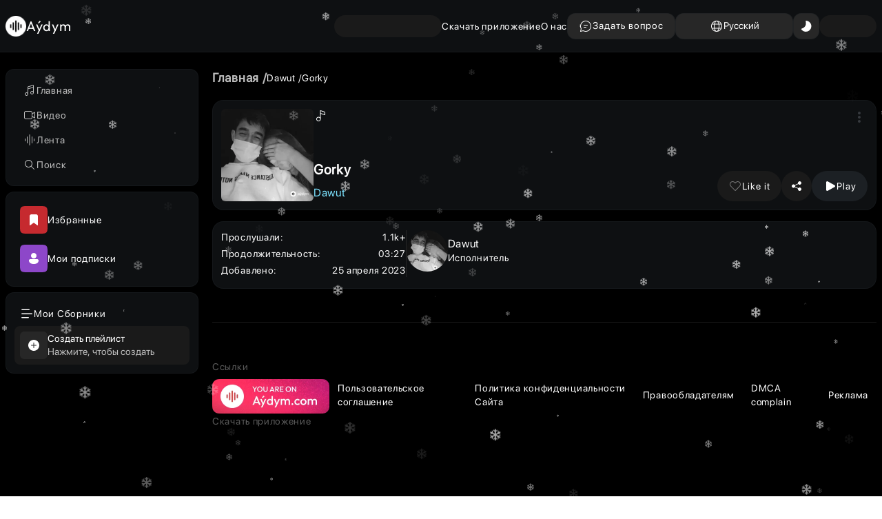

--- FILE ---
content_type: text/css; charset=UTF-8
request_url: https://aydym.com/_next/static/css/7af9d0a2565553d9.css
body_size: 19610
content:
@font-face{font-family:swiper-icons;src:url("data:application/font-woff;charset=utf-8;base64, [base64]//wADZ2x5ZgAAAywAAADMAAAD2MHtryVoZWFkAAABbAAAADAAAAA2E2+eoWhoZWEAAAGcAAAAHwAAACQC9gDzaG10eAAAAigAAAAZAAAArgJkABFsb2NhAAAC0AAAAFoAAABaFQAUGG1heHAAAAG8AAAAHwAAACAAcABAbmFtZQAAA/gAAAE5AAACXvFdBwlwb3N0AAAFNAAAAGIAAACE5s74hXjaY2BkYGAAYpf5Hu/j+W2+MnAzMYDAzaX6QjD6/4//Bxj5GA8AuRwMYGkAPywL13jaY2BkYGA88P8Agx4j+/8fQDYfA1AEBWgDAIB2BOoAeNpjYGRgYNBh4GdgYgABEMnIABJzYNADCQAACWgAsQB42mNgYfzCOIGBlYGB0YcxjYGBwR1Kf2WQZGhhYGBiYGVmgAFGBiQQkOaawtDAoMBQxXjg/wEGPcYDDA4wNUA2CCgwsAAAO4EL6gAAeNpj2M0gyAACqxgGNWBkZ2D4/wMA+xkDdgAAAHjaY2BgYGaAYBkGRgYQiAHyGMF8FgYHIM3DwMHABGQrMOgyWDLEM1T9/w8UBfEMgLzE////P/5//f/V/xv+r4eaAAeMbAxwIUYmIMHEgKYAYjUcsDAwsLKxc3BycfPw8jEQA/[base64]/uznmfPFBNODM2K7MTQ45YEAZqGP81AmGGcF3iPqOop0r1SPTaTbVkfUe4HXj97wYE+yNwWYxwWu4v1ugWHgo3S1XdZEVqWM7ET0cfnLGxWfkgR42o2PvWrDMBSFj/IHLaF0zKjRgdiVMwScNRAoWUoH78Y2icB/yIY09An6AH2Bdu/UB+yxopYshQiEvnvu0dURgDt8QeC8PDw7Fpji3fEA4z/PEJ6YOB5hKh4dj3EvXhxPqH/SKUY3rJ7srZ4FZnh1PMAtPhwP6fl2PMJMPDgeQ4rY8YT6Gzao0eAEA409DuggmTnFnOcSCiEiLMgxCiTI6Cq5DZUd3Qmp10vO0LaLTd2cjN4fOumlc7lUYbSQcZFkutRG7g6JKZKy0RmdLY680CDnEJ+UMkpFFe1RN7nxdVpXrC4aTtnaurOnYercZg2YVmLN/d/gczfEimrE/fs/bOuq29Zmn8tloORaXgZgGa78yO9/cnXm2BpaGvq25Dv9S4E9+5SIc9PqupJKhYFSSl47+Qcr1mYNAAAAeNptw0cKwkAAAMDZJA8Q7OUJvkLsPfZ6zFVERPy8qHh2YER+3i/BP83vIBLLySsoKimrqKqpa2hp6+jq6RsYGhmbmJqZSy0sraxtbO3sHRydnEMU4uR6yx7JJXveP7WrDycAAAAAAAH//wACeNpjYGRgYOABYhkgZgJCZgZNBkYGLQZtIJsFLMYAAAw3ALgAeNolizEKgDAQBCchRbC2sFER0YD6qVQiBCv/H9ezGI6Z5XBAw8CBK/m5iQQVauVbXLnOrMZv2oLdKFa8Pjuru2hJzGabmOSLzNMzvutpB3N42mNgZGBg4GKQYzBhYMxJLMlj4GBgAYow/P/PAJJhLM6sSoWKfWCAAwDAjgbRAAB42mNgYGBkAIIbCZo5IPrmUn0hGA0AO8EFTQAA");font-weight:400;font-style:normal}:root{--swiper-theme-color:#007aff}:host{position:relative;display:block;margin-left:auto;margin-right:auto;z-index:1}.swiper{margin-left:auto;margin-right:auto;position:relative;overflow:hidden;list-style:none;padding:0;z-index:1;display:block}.swiper-vertical>.swiper-wrapper{flex-direction:column}.swiper-wrapper{position:relative;width:100%;height:100%;z-index:1;display:flex;transition-property:transform;transition-timing-function:var(--swiper-wrapper-transition-timing-function,initial);box-sizing:content-box}.swiper-android .swiper-slide,.swiper-ios .swiper-slide,.swiper-wrapper{transform:translateZ(0)}.swiper-horizontal{touch-action:pan-y}.swiper-vertical{touch-action:pan-x}.swiper-slide{flex-shrink:0;width:100%;height:100%;position:relative;transition-property:transform;display:block}.swiper-slide-invisible-blank{visibility:hidden}.swiper-autoheight,.swiper-autoheight .swiper-slide{height:auto}.swiper-autoheight .swiper-wrapper{align-items:flex-start;transition-property:transform,height}.swiper-backface-hidden .swiper-slide{transform:translateZ(0);-webkit-backface-visibility:hidden;backface-visibility:hidden}.swiper-3d.swiper-css-mode .swiper-wrapper{perspective:1200px}.swiper-3d .swiper-wrapper{transform-style:preserve-3d}.swiper-3d{perspective:1200px}.swiper-3d .swiper-cube-shadow,.swiper-3d .swiper-slide{transform-style:preserve-3d}.swiper-css-mode>.swiper-wrapper{overflow:auto;scrollbar-width:none;-ms-overflow-style:none}.swiper-css-mode>.swiper-wrapper::-webkit-scrollbar{display:none}.swiper-css-mode>.swiper-wrapper>.swiper-slide{scroll-snap-align:start start}.swiper-css-mode.swiper-horizontal>.swiper-wrapper{scroll-snap-type:x mandatory}.swiper-css-mode.swiper-vertical>.swiper-wrapper{scroll-snap-type:y mandatory}.swiper-css-mode.swiper-free-mode>.swiper-wrapper{scroll-snap-type:none}.swiper-css-mode.swiper-free-mode>.swiper-wrapper>.swiper-slide{scroll-snap-align:none}.swiper-css-mode.swiper-centered>.swiper-wrapper:before{content:"";flex-shrink:0;order:9999}.swiper-css-mode.swiper-centered>.swiper-wrapper>.swiper-slide{scroll-snap-align:center center;scroll-snap-stop:always}.swiper-css-mode.swiper-centered.swiper-horizontal>.swiper-wrapper>.swiper-slide:first-child{-webkit-margin-start:var(--swiper-centered-offset-before);margin-inline-start:var(--swiper-centered-offset-before)}.swiper-css-mode.swiper-centered.swiper-horizontal>.swiper-wrapper:before{height:100%;min-height:1px;width:var(--swiper-centered-offset-after)}.swiper-css-mode.swiper-centered.swiper-vertical>.swiper-wrapper>.swiper-slide:first-child{-webkit-margin-before:var(--swiper-centered-offset-before);margin-block-start:var(--swiper-centered-offset-before)}.swiper-css-mode.swiper-centered.swiper-vertical>.swiper-wrapper:before{width:100%;min-width:1px;height:var(--swiper-centered-offset-after)}.swiper-3d .swiper-slide-shadow,.swiper-3d .swiper-slide-shadow-bottom,.swiper-3d .swiper-slide-shadow-left,.swiper-3d .swiper-slide-shadow-right,.swiper-3d .swiper-slide-shadow-top{position:absolute;left:0;top:0;width:100%;height:100%;pointer-events:none;z-index:10}.swiper-3d .swiper-slide-shadow{background:rgba(0,0,0,.15)}.swiper-3d .swiper-slide-shadow-left{background-image:linear-gradient(270deg,rgba(0,0,0,.5),transparent)}.swiper-3d .swiper-slide-shadow-right{background-image:linear-gradient(90deg,rgba(0,0,0,.5),transparent)}.swiper-3d .swiper-slide-shadow-top{background-image:linear-gradient(0deg,rgba(0,0,0,.5),transparent)}.swiper-3d .swiper-slide-shadow-bottom{background-image:linear-gradient(180deg,rgba(0,0,0,.5),transparent)}.swiper-lazy-preloader{width:42px;height:42px;position:absolute;left:50%;top:50%;margin-left:-21px;margin-top:-21px;z-index:10;transform-origin:50%;box-sizing:border-box;border-radius:50%;border:4px solid var(--swiper-preloader-color,var(--swiper-theme-color));border-top:4px solid transparent}.swiper-watch-progress .swiper-slide-visible .swiper-lazy-preloader,.swiper:not(.swiper-watch-progress) .swiper-lazy-preloader{animation:swiper-preloader-spin 1s linear infinite}.swiper-lazy-preloader-white{--swiper-preloader-color:#fff}.swiper-lazy-preloader-black{--swiper-preloader-color:#000}@keyframes swiper-preloader-spin{0%{transform:rotate(0deg)}to{transform:rotate(1turn)}}:root{--swiper-navigation-size:44px}.swiper-button-next,.swiper-button-prev{position:absolute;top:var(--swiper-navigation-top-offset,50%);width:calc(var(--swiper-navigation-size) / 44 * 27);height:var(--swiper-navigation-size);margin-top:calc(0px - (var(--swiper-navigation-size) / 2));z-index:10;cursor:pointer;display:flex;align-items:center;justify-content:center;color:var(--swiper-navigation-color,var(--swiper-theme-color))}.swiper-button-next.swiper-button-disabled,.swiper-button-prev.swiper-button-disabled{opacity:.35;cursor:auto;pointer-events:none}.swiper-button-next.swiper-button-hidden,.swiper-button-prev.swiper-button-hidden{opacity:0;cursor:auto;pointer-events:none}.swiper-navigation-disabled .swiper-button-next,.swiper-navigation-disabled .swiper-button-prev{display:none!important}.swiper-button-next svg,.swiper-button-prev svg{width:100%;height:100%;object-fit:contain;transform-origin:center}.swiper-rtl .swiper-button-next svg,.swiper-rtl .swiper-button-prev svg{transform:rotate(180deg)}.swiper-button-prev,.swiper-rtl .swiper-button-next{left:var(--swiper-navigation-sides-offset,10px);right:auto}.swiper-button-lock{display:none}.swiper-button-next:after,.swiper-button-prev:after{font-family:swiper-icons;font-size:var(--swiper-navigation-size);text-transform:none!important;letter-spacing:0;font-variant:normal;line-height:1}.swiper-button-prev:after,.swiper-rtl .swiper-button-next:after{content:"prev"}.swiper-button-next,.swiper-rtl .swiper-button-prev{right:var(--swiper-navigation-sides-offset,10px);left:auto}.swiper-button-next:after,.swiper-rtl .swiper-button-prev:after{content:"next"}.swiper-pagination{position:absolute;text-align:center;transition:opacity .3s;transform:translateZ(0);z-index:10}.swiper-pagination.swiper-pagination-hidden{opacity:0}.swiper-pagination-disabled>.swiper-pagination,.swiper-pagination.swiper-pagination-disabled{display:none!important}.swiper-horizontal>.swiper-pagination-bullets,.swiper-pagination-bullets.swiper-pagination-horizontal,.swiper-pagination-custom,.swiper-pagination-fraction{bottom:var(--swiper-pagination-bottom,8px);top:var(--swiper-pagination-top,auto);left:0;width:100%}.swiper-pagination-bullets-dynamic{overflow:hidden;font-size:0}.swiper-pagination-bullets-dynamic .swiper-pagination-bullet{transform:scale(.33);position:relative}.swiper-pagination-bullets-dynamic .swiper-pagination-bullet-active,.swiper-pagination-bullets-dynamic .swiper-pagination-bullet-active-main{transform:scale(1)}.swiper-pagination-bullets-dynamic .swiper-pagination-bullet-active-prev{transform:scale(.66)}.swiper-pagination-bullets-dynamic .swiper-pagination-bullet-active-prev-prev{transform:scale(.33)}.swiper-pagination-bullets-dynamic .swiper-pagination-bullet-active-next{transform:scale(.66)}.swiper-pagination-bullets-dynamic .swiper-pagination-bullet-active-next-next{transform:scale(.33)}.swiper-pagination-bullet{width:var(--swiper-pagination-bullet-width,var(--swiper-pagination-bullet-size,8px));height:var(--swiper-pagination-bullet-height,var(--swiper-pagination-bullet-size,8px));display:inline-block;border-radius:var(--swiper-pagination-bullet-border-radius,50%);background:var(--swiper-pagination-bullet-inactive-color,#000);opacity:var(--swiper-pagination-bullet-inactive-opacity,.2)}button.swiper-pagination-bullet{border:none;margin:0;padding:0;box-shadow:none;-webkit-appearance:none;-moz-appearance:none;appearance:none}.swiper-pagination-clickable .swiper-pagination-bullet{cursor:pointer}.swiper-pagination-bullet:only-child{display:none!important}.swiper-pagination-bullet-active{opacity:var(--swiper-pagination-bullet-opacity,1);background:var(--swiper-pagination-color,var(--swiper-theme-color))}.swiper-pagination-vertical.swiper-pagination-bullets,.swiper-vertical>.swiper-pagination-bullets{right:var(--swiper-pagination-right,8px);left:var(--swiper-pagination-left,auto);top:50%;transform:translate3d(0,-50%,0)}.swiper-pagination-vertical.swiper-pagination-bullets .swiper-pagination-bullet,.swiper-vertical>.swiper-pagination-bullets .swiper-pagination-bullet{margin:var(--swiper-pagination-bullet-vertical-gap,6px) 0;display:block}.swiper-pagination-vertical.swiper-pagination-bullets.swiper-pagination-bullets-dynamic,.swiper-vertical>.swiper-pagination-bullets.swiper-pagination-bullets-dynamic{top:50%;transform:translateY(-50%);width:8px}.swiper-pagination-vertical.swiper-pagination-bullets.swiper-pagination-bullets-dynamic .swiper-pagination-bullet,.swiper-vertical>.swiper-pagination-bullets.swiper-pagination-bullets-dynamic .swiper-pagination-bullet{display:inline-block;transition:transform .2s,top .2s}.swiper-horizontal>.swiper-pagination-bullets .swiper-pagination-bullet,.swiper-pagination-horizontal.swiper-pagination-bullets .swiper-pagination-bullet{margin:0 var(--swiper-pagination-bullet-horizontal-gap,4px)}.swiper-horizontal>.swiper-pagination-bullets.swiper-pagination-bullets-dynamic,.swiper-pagination-horizontal.swiper-pagination-bullets.swiper-pagination-bullets-dynamic{left:50%;transform:translateX(-50%);white-space:nowrap}.swiper-horizontal>.swiper-pagination-bullets.swiper-pagination-bullets-dynamic .swiper-pagination-bullet,.swiper-pagination-horizontal.swiper-pagination-bullets.swiper-pagination-bullets-dynamic .swiper-pagination-bullet{transition:transform .2s,left .2s}.swiper-horizontal.swiper-rtl>.swiper-pagination-bullets-dynamic .swiper-pagination-bullet{transition:transform .2s,right .2s}.swiper-pagination-fraction{color:var(--swiper-pagination-fraction-color,inherit)}.swiper-pagination-progressbar{background:var(--swiper-pagination-progressbar-bg-color,rgba(0,0,0,.25));position:absolute}.swiper-pagination-progressbar .swiper-pagination-progressbar-fill{background:var(--swiper-pagination-color,var(--swiper-theme-color));position:absolute;left:0;top:0;width:100%;height:100%;transform:scale(0);transform-origin:left top}.swiper-rtl .swiper-pagination-progressbar .swiper-pagination-progressbar-fill{transform-origin:right top}.swiper-horizontal>.swiper-pagination-progressbar,.swiper-pagination-progressbar.swiper-pagination-horizontal,.swiper-pagination-progressbar.swiper-pagination-vertical.swiper-pagination-progressbar-opposite,.swiper-vertical>.swiper-pagination-progressbar.swiper-pagination-progressbar-opposite{width:100%;height:var(--swiper-pagination-progressbar-size,4px);left:0;top:0}.swiper-horizontal>.swiper-pagination-progressbar.swiper-pagination-progressbar-opposite,.swiper-pagination-progressbar.swiper-pagination-horizontal.swiper-pagination-progressbar-opposite,.swiper-pagination-progressbar.swiper-pagination-vertical,.swiper-vertical>.swiper-pagination-progressbar{width:var(--swiper-pagination-progressbar-size,4px);height:100%;left:0;top:0}.swiper-pagination-lock{display:none}.swiper-scrollbar{border-radius:var(--swiper-scrollbar-border-radius,10px);position:relative;touch-action:none;background:var(--swiper-scrollbar-bg-color,rgba(0,0,0,.1))}.swiper-scrollbar-disabled>.swiper-scrollbar,.swiper-scrollbar.swiper-scrollbar-disabled{display:none!important}.swiper-horizontal>.swiper-scrollbar,.swiper-scrollbar.swiper-scrollbar-horizontal{position:absolute;left:var(--swiper-scrollbar-sides-offset,1%);bottom:var(--swiper-scrollbar-bottom,4px);top:var(--swiper-scrollbar-top,auto);z-index:50;height:var(--swiper-scrollbar-size,4px);width:calc(100% - 2 * var(--swiper-scrollbar-sides-offset, 1%))}.swiper-scrollbar.swiper-scrollbar-vertical,.swiper-vertical>.swiper-scrollbar{position:absolute;left:var(--swiper-scrollbar-left,auto);right:var(--swiper-scrollbar-right,4px);top:var(--swiper-scrollbar-sides-offset,1%);z-index:50;width:var(--swiper-scrollbar-size,4px);height:calc(100% - 2 * var(--swiper-scrollbar-sides-offset, 1%))}.swiper-scrollbar-drag{height:100%;width:100%;position:relative;background:var(--swiper-scrollbar-drag-bg-color,rgba(0,0,0,.5));border-radius:var(--swiper-scrollbar-border-radius,10px);left:0;top:0}.swiper-scrollbar-cursor-drag{cursor:move}.swiper-scrollbar-lock{display:none}@font-face{font-family:SF Pro;font-style:normal;font-weight:400;src:url(/_next/static/media/SFPRODISPLAYREGULAR.6de88030.OTF);src:local("SF Pro Regular"),local("SF Pro Regular"),url(/_next/static/media/SFPRODISPLAYREGULAR.6de88030.OTF) format("embedded-opentype"),url(/_next/static/media/SFPRODISPLAYREGULAR.6de88030.OTF) format("woff2"),url(/_next/static/media/SFPRODISPLAYREGULAR.6de88030.OTF) format("woff"),url(/_next/static/media/SFPRODISPLAYREGULAR.6de88030.OTF) format("truetype")}@font-face{font-family:SF Pro Medium;font-style:normal;font-weight:400;src:url(/_next/static/media/SFPRODISPLAYMEDIUM.de406798.OTF);src:local("SF Pro Medium"),local("SF Pro Medium"),url(/_next/static/media/SFPRODISPLAYMEDIUM.de406798.OTF) format("embedded-opentype"),url(/_next/static/media/SFPRODISPLAYMEDIUM.de406798.OTF) format("woff2"),url(/_next/static/media/SFPRODISPLAYMEDIUM.de406798.OTF) format("woff"),url(/_next/static/media/SFPRODISPLAYMEDIUM.de406798.OTF) format("truetype")}@font-face{font-family:SF Pro Bold;font-style:normal;font-weight:700;src:url(/_next/static/media/SFPRODISPLAYBOLD.da4e794c.OTF);src:local("SF Pro Bold"),local("SF Pro Bold"),url(/_next/static/media/SFPRODISPLAYBOLD.da4e794c.OTF) format("embedded-opentype"),url(/_next/static/media/SFPRODISPLAYBOLD.da4e794c.OTF) format("woff2"),url(/_next/static/media/SFPRODISPLAYBOLD.da4e794c.OTF) format("woff"),url(/_next/static/media/SFPRODISPLAYBOLD.da4e794c.OTF) format("truetype")}@font-face{font-family:Lato;font-style:normal;font-weight:400;src:url(/_next/static/media/Lato-Regular.eced59bb.ttf);src:local("Lato Regular"),local("Lato Regular"),url(/_next/static/media/Lato-Regular.eced59bb.ttf) format("embedded-opentype"),url(/_next/static/media/Lato-Regular.eced59bb.ttf) format("woff2"),url(/_next/static/media/Lato-Regular.eced59bb.ttf) format("woff"),url(/_next/static/media/Lato-Regular.eced59bb.ttf) format("truetype")}@font-face{font-family:Outfit;font-style:normal;font-weight:500;src:url(/_next/static/media/OutfitRegular.121d27f6.woff);src:local("Lato Regular"),local("Lato Regular"),url(/_next/static/media/OutfitRegular.121d27f6.woff) format("embedded-opentype"),url(/_next/static/media/OutfitRegular.121d27f6.woff) format("woff2"),url(/_next/static/media/OutfitRegular.121d27f6.woff) format("woff"),url(/_next/static/media/OutfitRegular.121d27f6.woff) format("truetype")}:root{--main-bg:#000;--main-bg-light:#e4e4e4;--main-bg-dark:#000;--common-light-color:hsla(0,0%,100%,.5);--common-dark-color:rgba(28,32,36,.5);--common-border-color:hsla(0,0%,100%,.1);--common-border-light-color:hsla(264,9%,90%,.5);--common-border-dark-color:hsla(0,0%,100%,.1);--topnavbar-main-bg:rgba(28,32,36,.5);--topnavbar-bg-light:var(--common-light-color);--topnavbar-bg-dark:rgba(28,32,36,.5);--sidebar-main-bg:var(--common-dark-color);--sidebar-bg-dark:var(--common-dark-color);--sidebar-bg-light:hsla(0,0%,100%,.5);--sidebar-main-bg-v2:#1c2024;--sidebar-bg-dark-v2:#1c2024;--sidebar-bg-light-v2:hsla(0,0%,100%,.5);--sidebar-mob-main-bg:#1a1a1a;--sidebar-mob-light-bg:#fff;--sidebar-mob-dark-bg:#1a1a1a;--audio-player-main-bg:var(--common-dark-color);--audio-player-light:var(--common-light-color);--audio-player-dark:var(--common-dark-color);--mobile-player-bg:rgba(32,32,32,.8);--mobile-player-dark:rgba(32,32,32,.8);--mobile-player-light:hsla(0,0%,100%,.9);--context-menu-main-bg:#1a1a1a;--context-menu-light-bg:#fff;--context-menu-dark-bg:#1a1a1a;--context-active-bg:#272727;--context-active-light-bg:var(--common-border-light-color);--context-active-dark-bg:#272727;--hitlist-main-bg:#1c2024;--hitlist-light-bg:#fdfcfe;--hitlist-dark-bg:#1c2024;--presentation-bg:rgba(28,32,36,.5);--presentation-light-bg:#fdfcfe;--presentation-dark-bg:rgba(28,32,36,.5);--bottomsheet-bg:#fff;--bottomsheet-light-bg:#fff;--bottomsheet-dark-bg:#000;--download-app-bg:#0c0d10;--download-app-light:var(--main-bg-light);--download-app-dark:#0c0d10;--badge-bg:rgba(1,200,255,.1);--badge-light-bg:#fff;--badge-dark-bg:rgba(1,200,255,.1);--badge-border:hsla(0,0%,100%,.02);--badge-border-light:rgba(60,60,60,.2);--badge-border-dark:hsla(0,0%,100%,.02);--active-bg:rgba(28,32,36,.5);--active-bg-dark:hsla(0,0%,100%,.1);--active-bg-light:var(--common-border-light-color);--border-1:hsla(0,0%,100%,.1);--border-1-dark:hsla(0,0%,100%,.1);--border-1-light:hsla(264,9%,90%,.5);--border-1-premium:#1c2024;--border-1-premium-dark:#1c2024;--border-1-premium-light:hsla(0,0%,58%,.5);--neutral:#1c2024;--neutral-dark:#1c2024;--neutral-light:var(--border-1-light);--modal-bg:#000;--modal-bg-light:#fff;--modal-bg-dark:#000;--search-bg:rgba(28,32,36,.5);--search-light-bg:#fdfcfe;--search-dark-bg:rgba(28,32,36,.5);--mobile-bx-bg:hsla(0,0%,100%,.3);--mobile-bx-light-bg:hsla(0,0%,100%,.3);--mobile-bx-dark-bg:rgba(26,26,26,.9);--season-bg:#272727;--season-bg-light:#fff;--season-bg-dark:#272727;--settings-bg:#1c2024;--settings-bg-light:#edeef0;--settings-bg-dark:#1c2024;--list-active:var(--common-dark-color);--list-active-light:var(--common-light-color);--list-active-dark:var(--common-dark-color);--banner-modal-bg:#1a1a1a;--main-color:#fff;--main-color-light:#fff;--main-color-dark:#000;--theme-color-reverse:#000;--theme-color-reverse-light:#fff;--theme-color-reverse-dark:#000;--main-active-color:#fff;--light-active-color:#fff;--dark-active-color:#000;--main-color-silver:#fff;--main-color-silver-dark:#3f3f3f;--main-color-silver-light:#bebebe;--main-color-dark-red:#641723;--light-color-dark-red:#ffd1d9;--dark-color-dark-red:#641723;--third-color-yellow:#4f3422;--third-color-yellow-light:#ffe7b3;--third-color-yellow-dark:#4f3422;--more-span-color:#46b8d8;--main-color-light-blue:#7ce2fe;--color-light-blue-dark:#256e93;--color-light-blue-light:#7ce2fe;--second-color-blue:#19404d;--second-color-light-blue:#c2f3ff;--second-color-dark-blue:#19404d;--activation-field-bg:#1c2024;--activation-field-light:#fcfcfd;--activation-field-dark:#1c2024;--activation-filled:#19404d;--activation-filled-light:#f9feff;--activation-filled-dark:#19404d;--main-color-green:#299764;--main-color-dark-blue:rgba(1,191,244,.18);--main-color-yellow:#ffb301;--second-color-yellow:#915930;--main-color-red:#d93d42;--second-color-red:#641723;--premium-accent-color:#be93e4;--premium-accent-color-light:#8d47c9;--premium-accent-color-dark:#be93e4;--accent-1:#8d47c9;--accent-2:#402060;--accent-2-dark:#402060;--accent-2-light:#ffdfff;--accent-3:#220143;--accent-3-dark:#220143;--accent-3-light:#d3caf8;--accent-color-12:#402060;--accent-color-12-dark:#402060;--accent-color-12-light:#ecd9fa;--accent-color-12-premium:#402060;--accent-color-12-premium-dark:#402060;--accent-color-12-premium-light:#fefcfe;--accent-color-11:#793aaf;--accent-color-11-light:#c794f9;--accent-color-11-dark:#793aaf;--accent-color-11-premium:#793aaf;--accent-color-11-premium-dark:#793aaf;--accent-color-11-premium-light:#fdfaff;--accent-alpha-4:rgba(129,2,224,.09);--premium-shadow:linear-gradient(180deg,transparent,#000);--premium-shadow-light:linear-gradient(180deg,rgba(215,226,229,0),#d7e2e5);--premium-shadow-dark:linear-gradient(180deg,transparent,#000);--premium-title:#be93e4;--premium-title-light:#141414;--premium-title-dark:#be93e4;--premium-hightlight-title:#fcfcfd;--premium-hightlight-title-light:#fcfcfd;--premium-hightlight-title-dark:#1c2024;--second-color-light:#fcfcfd;--second-color-silver:#8b8d98;--second-color-silver-light:var(--main-color-silver-dark);--second-color-silver-dark:#8b8d98;--third-color-silver:#bebebe;--accent-color:#402060;--second-accent-color:#8d47c9;--accent-color-light:#ebc9eb;--primary-b-color:#b56cf4;--txt-placeholder:#7e808a;--txt-placeholder-light:#b9bbc6;--txt-placeholder-dark:#7e808a;--txt-color-dark:#5a5a5a;--txt-color-light:#fff;--txt-color-light-grey:#7a7a7a;--txt-color-light-grey-light:#646464;--txt-color-light-grey-dark:#7a7a7a;--otp-bg:rgba(37,0,73,.88);--otp-light-bg:#d3caf8;--otp-dark-bg:rgba(37,0,73,.88);--button-main-color:var(--main-color-light);--button-light-color:var(--main-color-light);--button-dark-color:var(--main-color-dark);--button-hover-bg:hsla(0,0%,100%,.14);--button-hover-dark:hsla(0,0%,100%,.14);--button-hover-light:rgba(0,0,0,.1);--button-main-reverse-bg:#272727;--button-main-reverse-light:#e1e1e1;--button-main-reverse-dark:#272727;--contrast:#fff;--contrast-light:#fff;--contrast-dark:#141414;--undercontrast:#bebebe;--undercontrast-dark:#bebebe;--undercontrast-light:#3f3f3f;--undercontrast-2:#7a7a7a;--undercontrast-2-dark:#7a7a7a;--undercontrast-2-light:#646464;--card-color:rgba(28,32,36,.5);--card-color-light:#fff;--card-color-dark:rgba(28,32,36,.5);--feed-card-bg:rgba(39,39,39,.9);--feed-card-dark-bg:rgba(39,39,39,.9);--feed-card-light-bg:hsla(0,0%,100%,.9);--feed-card-hover-bg:rgba(39,39,39,.75);--feed-card-hover-dark-bg:rgba(39,39,39,.75);--feed-card-hover-light-bg:hsla(0,0%,100%,.75);--queue-bg:#1c2024;--queue-bg-light:#fff;--queue-bg-dark:#1c2024;--surface:#000;--surface-dark:#000;--surface-light:#f2f0f5;--onsurface-color:#1a1a1a;--onsurface-color-light:#fdfcfe;--onsurface-color-dark:#1a1a1a;--onsurface-2:#272727;--onsurface-2-light:#e1e1e1;--onsurface-2-dark:#272727;--onsurface-3:#373a3f;--onsurface-3-light:#c4c4c4;--onsurface-3-dark:#373a3f;--neutral-10:#7e808a;--neutral-10-dark:#7e808a;--neutral-10-light:#8b8d98;--neutral-12:#1c2024;--neutral-12-dark:#1c2024;--neutral-12-light:#fcfcfd;--semantic-color-11:#193b2d;--semantic-color-11-dark:#193b2d;--semantic-color-11-light:#18794e;--shadow:rgba(26,26,26,.3);--shadow-dark:rgba(26,26,26,.3);--shadow-light:hsla(0,0%,100%,.3);--button-main-color-reverse:var(--main-color-light);--common-btn-border-color:hsla(0,0%,100%,.1);--common-btn-border-color-light:#c4c4c4;--common-btn-border-color-dark:hsla(0,0%,100%,.1);--button-main-bg:#1c2024;--button-bg-dark:#1c2024;--button-bg-extra-dark:#1c2024;--button-bg-light:#fff;--button-anonym-bg:rgba(0,0,0,.5);--button-anonym-bg-light:rgba(235,233,238,.8);--button-anonym-bg-dark:rgba(0,0,0,.5);--button-bg-silver:#1a1a1a;--button-bg-silver-light:#f2f0f5;--button-bg-silver-dark:#1a1a1a;--button-bg-red:#c62a2f;--button-bg-light-red:#ff8589;--button-bg-dark-red:#c62a2f;--button-bg-cyan:#72dbf8;--button-bg-cyan-light:#8ae8ff;--button-bg-cyan-dark:#72dbf8;--button-grey:#60646c;--button-light-grey:#adb1b8;--button-dark-grey:#60646c;--button-dark-purple-bg:linear-gradient(0deg,rgba(0,0,0,.8),rgba(0,0,0,.8)),linear-gradient(90deg,#9456ff,#a632d5);--button-dark-purple-light:linear-gradient(0deg,hsla(0,0%,100%,.8),hsla(0,0%,100%,.8)),linear-gradient(90deg,#9456ff,#a632d5);--button-dark-purple-dark:linear-gradient(0deg,rgba(0,0,0,.8),rgba(0,0,0,.8)),linear-gradient(90deg,#9456ff,#a632d5);--button-dark-purple-border:var(--accent-color);--button-dark-purple-border-light:#fefcfe;--button-dark-purple-border-dark:var(--accent-color);--button-bg-yellow:rgba(255,179,1,.9);--button-bg-purple:#8d47c9;--button-green:var(--main-color-green);--button-bg-subscribed:#1a1a1a;--button-subscribed-light:var(--common-light-color);--button-subscribed-dark:#1a1a1a;--button-yellow-border-bg:#915930;--button-main-border-bg:#1c2024;--button-subscribed-border-bg:#373a3f;--modal-backdrop-bg:rgba(0,0,0,.5);--modal-backdrop-blur:blur(5px);--modal-close-bg:#141414;--modal-close-light:#fff;--modal-close-dark:#141414;--modal-border-bg:#373a3f;--modal-border-light:#c4c4c4;--modal-border-dark:#373a3f;--border-radius-sm:4px;--border-radius:8px;--border-radius-md:12px;--border-radius-lg:16px;--button-border-radius:12px;--button-border-radius-sm:var(--border-radius);--button-border-radius-md:var(--border-radius-md);--button-border-radius-lg:999px;--border-radius-circled:50%;--shimmer-bg:var(--onsurface-color);--shimmer-second-bg:#1c2024;--transition-cubic:cubic-bezier(0.175,0.885,0.32,1.275);--header-activation-card:#fff;--header-activation-card-light:#fff;--header-activation-card-dark:#000;--goPremium-activation-card:#fff;--goPremium-activation-card-light:#fff;--goPremium-activation-card-dark:#000;--subscriptionCards-activation-card:#fff;--subscriptionCards-activation-card-light:#fff;--subscriptionCards-activation-card-dark:#000;--howToUse-activation-card:#e4e4e4;--howToUse-activation-card-light:#e4e4e4;--howToUse-activation-card-dark:#000;--page-activation-card:#fff;--page-activation-card-light:#fff;--page-activation-card-dark:#000}*{padding:0;margin:0;box-sizing:border-box;-webkit-tap-highlight-color:rgba(0,0,0,0)}html{scroll-padding-top:150px}h1,h2,h3,h4,h5,h6{margin:0}a{text-decoration:none;-webkit-tap-highlight-color:rgba(0,0,0,0);color:inherit}svg{cursor:pointer;flex-shrink:0}input[type=search]::-webkit-search-cancel-button{-webkit-appearance:none;appearance:none;height:20px;width:20px;cursor:pointer;background-image:url(/_next/static/media/clear.107d7f11.png)}button{-moz-user-select:none;user-select:none;-webkit-user-select:none;border:0;outline:0;background-color:transparent;font-family:SF Pro,sans-serif;font-size:14px;font-weight:400;line-height:142.857%;font-style:normal;-webkit-tap-highlight-color:rgba(0,0,0,0)}.swiper-button-next,.swiper-button-prev{opacity:0!important}.swiper-button-next:after,.swiper-button-prev:after{position:absolute;top:0;left:0}.swiper-button-next:after{content:url(/_next/static/media/chevron-right.666b47b6.svg)!important}.swiper-button-prev:after{content:url(/_next/static/media/chevron-left.18f10e8d.svg)!important}.swiper:hover .swiper-button-next,.swiper:hover .swiper-button-prev{opacity:1!important}.swiper:hover .swiper-button-disabled{opacity:0!important}body{font-family:SF Pro,sans-serif;-webkit-font-smoothing:antialiased;-moz-osx-font-smoothing:grayscale;-ms-text-size-adjust:100%;-moz-text-size-adjust:100%;-webkit-text-size-adjust:100%;letter-spacing:.7px;font-size:14px;font-weight:400;line-height:20px}body::-webkit-scrollbar{width:12px;height:12px;background-color:#1a1a1a}body::-webkit-scrollbar-track{border-radius:20px;background-color:#1a1a1a}body::-webkit-scrollbar-thumb{padding:0 4px;border:2px solid transparent;background:#fff;background-clip:padding-box;border-radius:6px}.loading{height:100vh;width:100%;background:var(--main-bg-dark);display:flex;justify-content:center;align-items:center}.loading span{display:inherit}.portalOpened{overflow:hidden}.Snow_snowContainer__5RAE8{position:fixed;top:0;left:0;width:100%;height:100%;pointer-events:none;z-index:9999;overflow:hidden}.Snow_snow__UNTR9{position:absolute;width:20px;height:20px}.Snow_snow__UNTR9:first-child{opacity:.7411;transform:translate(28.6123vw,-10px) scale(.241);animation:Snow_fall-1__3KTLh 12s linear -19s infinite}@keyframes Snow_fall-1__3KTLh{62.216%{transform:translate(31.0844vw,62.216vh) scale(.241)}to{transform:translate(29.84835vw,100vh) scale(.241)}}.Snow_snow__UNTR9:nth-child(2){opacity:.6073;transform:translate(34.7411vw,-10px) scale(.661);animation:Snow_fall-2__8RXBR 13s linear -14s infinite}@keyframes Snow_fall-2__8RXBR{62.593%{transform:translate(29.3366vw,62.593vh) scale(.661)}to{transform:translate(32.03885vw,100vh) scale(.661)}}.Snow_snow__UNTR9:nth-child(3){opacity:.6478;transform:translate(60.1945vw,-10px) scale(.5836);animation:Snow_fall-3__RQBYI 18s linear -13s infinite}@keyframes Snow_fall-3__RQBYI{54.316%{transform:translate(58.6538vw,54.316vh) scale(.5836)}to{transform:translate(59.42415vw,100vh) scale(.5836)}}.Snow_snow__UNTR9:nth-child(4){opacity:.6337;transform:translate(14.4816vw,-10px) scale(.4068);animation:Snow_fall-4__wplzw 20s linear -6s infinite}@keyframes Snow_fall-4__wplzw{64.734%{transform:translate(6.0044vw,64.734vh) scale(.4068)}to{transform:translate(10.243vw,100vh) scale(.4068)}}.Snow_snow__UNTR9:nth-child(5){opacity:.3837;transform:translate(44.6759vw,-10px) scale(.8666);animation:Snow_fall-5__n2iri 26s linear -12s infinite}@keyframes Snow_fall-5__n2iri{33.855%{transform:translate(48.3418vw,33.855vh) scale(.8666)}to{transform:translate(46.50885vw,100vh) scale(.8666)}}.Snow_snow__UNTR9:nth-child(6){opacity:.5096;transform:translate(39.3615vw,-10px) scale(.272);animation:Snow_fall-6___LAla 14s linear -1s infinite}@keyframes Snow_fall-6___LAla{38.082%{transform:translate(30.1551vw,38.082vh) scale(.272)}to{transform:translate(34.7583vw,100vh) scale(.272)}}.Snow_snow__UNTR9:nth-child(7){opacity:.8485;transform:translate(55.6953vw,-10px) scale(.8146);animation:Snow_fall-7__TqF9t 19s linear -23s infinite}@keyframes Snow_fall-7__TqF9t{38.766%{transform:translate(53.3163vw,38.766vh) scale(.8146)}to{transform:translate(54.5058vw,100vh) scale(.8146)}}.Snow_snow__UNTR9:nth-child(8){opacity:.2642;transform:translate(25.4836vw,-10px) scale(.452);animation:Snow_fall-8__n071a 13s linear -20s infinite}@keyframes Snow_fall-8__n071a{57.215%{transform:translate(26.5884vw,57.215vh) scale(.452)}to{transform:translate(26.036vw,100vh) scale(.452)}}.Snow_snow__UNTR9:nth-child(9){opacity:.6921;transform:translate(82.2532vw,-10px) scale(.6175);animation:Snow_fall-9__NXrGu 30s linear -22s infinite}@keyframes Snow_fall-9__NXrGu{70.611%{transform:translate(78.3955vw,70.611vh) scale(.6175)}to{transform:translate(80.32435vw,100vh) scale(.6175)}}.Snow_snow__UNTR9:nth-child(10){opacity:.8834;transform:translate(95.8117vw,-10px) scale(.1885);animation:Snow_fall-10__SRmb7 17s linear -22s infinite}@keyframes Snow_fall-10__SRmb7{45.341%{transform:translate(91.7222vw,45.341vh) scale(.1885)}to{transform:translate(93.76695vw,100vh) scale(.1885)}}.Snow_snow__UNTR9:nth-child(11){opacity:.8668;transform:translate(38.9894vw,-10px) scale(.8567);animation:Snow_fall-11__hJb8p 27s linear -11s infinite}@keyframes Snow_fall-11__hJb8p{47.129%{transform:translate(37.3815vw,47.129vh) scale(.8567)}to{transform:translate(38.18545vw,100vh) scale(.8567)}}.Snow_snow__UNTR9:nth-child(12){opacity:.8235;transform:translate(90.5669vw,-10px) scale(.6796);animation:Snow_fall-12__4Nvld 10s linear -24s infinite}@keyframes Snow_fall-12__4Nvld{33.022%{transform:translate(93.1748vw,33.022vh) scale(.6796)}to{transform:translate(91.87085vw,100vh) scale(.6796)}}.Snow_snow__UNTR9:nth-child(13){opacity:.3604;transform:translate(58.7924vw,-10px) scale(.738);animation:Snow_fall-13__BJcnJ 28s linear -25s infinite}@keyframes Snow_fall-13__BJcnJ{75.26%{transform:translate(61.4555vw,75.26vh) scale(.738)}to{transform:translate(60.12395vw,100vh) scale(.738)}}.Snow_snow__UNTR9:nth-child(14){opacity:.2983;transform:translate(18.8186vw,-10px) scale(.1754);animation:Snow_fall-14__t7Tg_ 24s linear -3s infinite}@keyframes Snow_fall-14__t7Tg_{42.909%{transform:translate(28.8143vw,42.909vh) scale(.1754)}to{transform:translate(23.81645vw,100vh) scale(.1754)}}.Snow_snow__UNTR9:nth-child(15){opacity:.0219;transform:translate(91.5271vw,-10px) scale(.995);animation:Snow_fall-15__cPPvw 29s linear -30s infinite}@keyframes Snow_fall-15__cPPvw{40.53%{transform:translate(100.9587vw,40.53vh) scale(.995)}to{transform:translate(96.2429vw,100vh) scale(.995)}}.Snow_snow__UNTR9:nth-child(16){opacity:.7916;transform:translate(11.6441vw,-10px) scale(.9937);animation:Snow_fall-16__R1Gv1 25s linear -15s infinite}@keyframes Snow_fall-16__R1Gv1{68.341%{transform:translate(8.3754vw,68.341vh) scale(.9937)}to{transform:translate(10.00975vw,100vh) scale(.9937)}}.Snow_snow__UNTR9:nth-child(17){opacity:.9449;transform:translate(52.8616vw,-10px) scale(.9431);animation:Snow_fall-17__bEKWr 26s linear -18s infinite}@keyframes Snow_fall-17__bEKWr{43.992%{transform:translate(56.8899vw,43.992vh) scale(.9431)}to{transform:translate(54.87575vw,100vh) scale(.9431)}}.Snow_snow__UNTR9:nth-child(18){opacity:.7386;transform:translate(6.7645vw,-10px) scale(.8446);animation:Snow_fall-18__WfhpP 28s linear -28s infinite}@keyframes Snow_fall-18__WfhpP{77.161%{transform:translate(-2.4686vw,77.161vh) scale(.8446)}to{transform:translate(2.14795vw,100vh) scale(.8446)}}.Snow_snow__UNTR9:nth-child(19){opacity:.4167;transform:translate(71.1323vw,-10px) scale(.744);animation:Snow_fall-19__s4RZA 26s linear -5s infinite}@keyframes Snow_fall-19__s4RZA{52.501%{transform:translate(77.1694vw,52.501vh) scale(.744)}to{transform:translate(74.15085vw,100vh) scale(.744)}}.Snow_snow__UNTR9:nth-child(20){opacity:.7437;transform:translate(63.2193vw,-10px) scale(.7934);animation:Snow_fall-20__Xz9OB 10s linear -30s infinite}@keyframes Snow_fall-20__Xz9OB{68.737%{transform:translate(53.663vw,68.737vh) scale(.7934)}to{transform:translate(58.44115vw,100vh) scale(.7934)}}.Snow_snow__UNTR9:nth-child(21){opacity:.0934;transform:translate(90.9877vw,-10px) scale(.7713);animation:Snow_fall-21__mIWTB 20s linear -13s infinite}@keyframes Snow_fall-21__mIWTB{38.346%{transform:translate(98.4144vw,38.346vh) scale(.7713)}to{transform:translate(94.70105vw,100vh) scale(.7713)}}.Snow_snow__UNTR9:nth-child(22){opacity:.3961;transform:translate(18.9575vw,-10px) scale(.0783);animation:Snow_fall-22__jw70h 14s linear -26s infinite}@keyframes Snow_fall-22__jw70h{50.964%{transform:translate(13.9939vw,50.964vh) scale(.0783)}to{transform:translate(16.4757vw,100vh) scale(.0783)}}.Snow_snow__UNTR9:nth-child(23){opacity:.8884;transform:translate(54.743vw,-10px) scale(.1886);animation:Snow_fall-23__G5r1v 29s linear -13s infinite}@keyframes Snow_fall-23__G5r1v{60.838%{transform:translate(44.7732vw,60.838vh) scale(.1886)}to{transform:translate(49.7581vw,100vh) scale(.1886)}}.Snow_snow__UNTR9:nth-child(24){opacity:.5271;transform:translate(19.4006vw,-10px) scale(.8966);animation:Snow_fall-24__4ocN_ 14s linear -23s infinite}@keyframes Snow_fall-24__4ocN_{49.252%{transform:translate(12.8182vw,49.252vh) scale(.8966)}to{transform:translate(16.1094vw,100vh) scale(.8966)}}.Snow_snow__UNTR9:nth-child(25){opacity:.3592;transform:translate(34.5322vw,-10px) scale(.5557);animation:Snow_fall-25__sN6W2 10s linear -30s infinite}@keyframes Snow_fall-25__sN6W2{43.957%{transform:translate(44.1205vw,43.957vh) scale(.5557)}to{transform:translate(39.32635vw,100vh) scale(.5557)}}.Snow_snow__UNTR9:nth-child(26){opacity:.6764;transform:translate(95.7343vw,-10px) scale(.9441);animation:Snow_fall-26__1cNiM 16s linear -29s infinite}@keyframes Snow_fall-26__1cNiM{59.142%{transform:translate(88.1814vw,59.142vh) scale(.9441)}to{transform:translate(91.95785vw,100vh) scale(.9441)}}.Snow_snow__UNTR9:nth-child(27){opacity:.7268;transform:translate(91.866vw,-10px) scale(.3654);animation:Snow_fall-27__0VNTo 11s linear -25s infinite}@keyframes Snow_fall-27__0VNTo{31.121%{transform:translate(94.7255vw,31.121vh) scale(.3654)}to{transform:translate(93.29575vw,100vh) scale(.3654)}}.Snow_snow__UNTR9:nth-child(28){opacity:.0565;transform:translate(97.2204vw,-10px) scale(.0268);animation:Snow_fall-28__e9i6Z 12s linear -6s infinite}@keyframes Snow_fall-28__e9i6Z{45.106%{transform:translate(93.4905vw,45.106vh) scale(.0268)}to{transform:translate(95.35545vw,100vh) scale(.0268)}}.Snow_snow__UNTR9:nth-child(29){opacity:.6105;transform:translate(58.9892vw,-10px) scale(.5077);animation:Snow_fall-29__ENLDL 26s linear -24s infinite}@keyframes Snow_fall-29__ENLDL{60.088%{transform:translate(67.7413vw,60.088vh) scale(.5077)}to{transform:translate(63.36525vw,100vh) scale(.5077)}}.Snow_snow__UNTR9:nth-child(30){opacity:.0394;transform:translate(55.5702vw,-10px) scale(.9091);animation:Snow_fall-30__sTCtn 25s linear -29s infinite}@keyframes Snow_fall-30__sTCtn{67.874%{transform:translate(61.545vw,67.874vh) scale(.9091)}to{transform:translate(58.5576vw,100vh) scale(.9091)}}.Snow_snow__UNTR9:nth-child(31){opacity:.169;transform:translate(62.2157vw,-10px) scale(.759);animation:Snow_fall-31__4WHOv 30s linear -25s infinite}@keyframes Snow_fall-31__4WHOv{76.615%{transform:translate(65.967vw,76.615vh) scale(.759)}to{transform:translate(64.09135vw,100vh) scale(.759)}}.Snow_snow__UNTR9:nth-child(32){opacity:.6962;transform:translate(6.4276vw,-10px) scale(.9429);animation:Snow_fall-32__nhcnC 13s linear -4s infinite}@keyframes Snow_fall-32__nhcnC{49.175%{transform:translate(6.7631vw,49.175vh) scale(.9429)}to{transform:translate(6.59535vw,100vh) scale(.9429)}}.Snow_snow__UNTR9:nth-child(33){opacity:.708;transform:translate(34.0958vw,-10px) scale(.8043);animation:Snow_fall-33___vQsN 17s linear -1s infinite}@keyframes Snow_fall-33___vQsN{36.058%{transform:translate(41.4302vw,36.058vh) scale(.8043)}to{transform:translate(37.763vw,100vh) scale(.8043)}}.Snow_snow__UNTR9:nth-child(34){opacity:.2986;transform:translate(29.6475vw,-10px) scale(.1911);animation:Snow_fall-34__0IpgC 18s linear -12s infinite}@keyframes Snow_fall-34__0IpgC{53.871%{transform:translate(32.9404vw,53.871vh) scale(.1911)}to{transform:translate(31.29395vw,100vh) scale(.1911)}}.Snow_snow__UNTR9:nth-child(35){opacity:.1066;transform:translate(31.5984vw,-10px) scale(.2492);animation:Snow_fall-35__EKGMK 22s linear -14s infinite}@keyframes Snow_fall-35__EKGMK{40.664%{transform:translate(24.5314vw,40.664vh) scale(.2492)}to{transform:translate(28.0649vw,100vh) scale(.2492)}}.Snow_snow__UNTR9:nth-child(36){opacity:.5353;transform:translate(63.5556vw,-10px) scale(.1803);animation:Snow_fall-36__JShb6 26s linear -17s infinite}@keyframes Snow_fall-36__JShb6{70.568%{transform:translate(62.1936vw,70.568vh) scale(.1803)}to{transform:translate(62.8746vw,100vh) scale(.1803)}}.Snow_snow__UNTR9:nth-child(37){opacity:.225;transform:translate(50.932vw,-10px) scale(.7094);animation:Snow_fall-37__YatZc 24s linear -3s infinite}@keyframes Snow_fall-37__YatZc{37.943%{transform:translate(51.0559vw,37.943vh) scale(.7094)}to{transform:translate(50.99395vw,100vh) scale(.7094)}}.Snow_snow__UNTR9:nth-child(38){opacity:.4573;transform:translate(25.8003vw,-10px) scale(.5348);animation:Snow_fall-38__TSMVB 17s linear -11s infinite}@keyframes Snow_fall-38__TSMVB{41.687%{transform:translate(24.7662vw,41.687vh) scale(.5348)}to{transform:translate(25.28325vw,100vh) scale(.5348)}}.Snow_snow__UNTR9:nth-child(39){opacity:.2833;transform:translate(87.7184vw,-10px) scale(.4044);animation:Snow_fall-39__GdlgS 23s linear -18s infinite}@keyframes Snow_fall-39__GdlgS{43.71%{transform:translate(96.1911vw,43.71vh) scale(.4044)}to{transform:translate(91.95475vw,100vh) scale(.4044)}}.Snow_snow__UNTR9:nth-child(40){opacity:.371;transform:translate(17.2656vw,-10px) scale(.9621);animation:Snow_fall-40__i8PLD 20s linear -11s infinite}@keyframes Snow_fall-40__i8PLD{52.05%{transform:translate(25.4898vw,52.05vh) scale(.9621)}to{transform:translate(21.3777vw,100vh) scale(.9621)}}.Snow_snow__UNTR9:nth-child(41){opacity:.4637;transform:translate(53.9567vw,-10px) scale(.4071);animation:Snow_fall-41__ZA8g0 22s linear -19s infinite}@keyframes Snow_fall-41__ZA8g0{69.347%{transform:translate(53.2503vw,69.347vh) scale(.4071)}to{transform:translate(53.6035vw,100vh) scale(.4071)}}.Snow_snow__UNTR9:nth-child(42){opacity:.3095;transform:translate(45.6891vw,-10px) scale(.6788);animation:Snow_fall-42__9_SmC 12s linear -26s infinite}@keyframes Snow_fall-42__9_SmC{49.094%{transform:translate(53.1081vw,49.094vh) scale(.6788)}to{transform:translate(49.3986vw,100vh) scale(.6788)}}.Snow_snow__UNTR9:nth-child(43){opacity:.562;transform:translate(47.4359vw,-10px) scale(.3514);animation:Snow_fall-43__s0BuR 12s linear -3s infinite}@keyframes Snow_fall-43__s0BuR{63.049%{transform:translate(56.9678vw,63.049vh) scale(.3514)}to{transform:translate(52.20185vw,100vh) scale(.3514)}}.Snow_snow__UNTR9:nth-child(44){opacity:.9972;transform:translate(92.3355vw,-10px) scale(.5156);animation:Snow_fall-44__5Hrpt 27s linear -8s infinite}@keyframes Snow_fall-44__5Hrpt{58.653%{transform:translate(90.0484vw,58.653vh) scale(.5156)}to{transform:translate(91.19195vw,100vh) scale(.5156)}}.Snow_snow__UNTR9:nth-child(45){opacity:.2101;transform:translate(52.657vw,-10px) scale(.503);animation:Snow_fall-45__w4EHP 10s linear -7s infinite}@keyframes Snow_fall-45__w4EHP{52.03%{transform:translate(52.8213vw,52.03vh) scale(.503)}to{transform:translate(52.73915vw,100vh) scale(.503)}}.Snow_snow__UNTR9:nth-child(46){opacity:.7833;transform:translate(9.0081vw,-10px) scale(.4981);animation:Snow_fall-46__YFOxd 10s linear -6s infinite}@keyframes Snow_fall-46__YFOxd{54.695%{transform:translate(11.9151vw,54.695vh) scale(.4981)}to{transform:translate(10.4616vw,100vh) scale(.4981)}}.Snow_snow__UNTR9:nth-child(47){opacity:.9702;transform:translate(87.559vw,-10px) scale(.7187);animation:Snow_fall-47__dyMuo 22s linear -7s infinite}@keyframes Snow_fall-47__dyMuo{48.925%{transform:translate(82.5576vw,48.925vh) scale(.7187)}to{transform:translate(85.0583vw,100vh) scale(.7187)}}.Snow_snow__UNTR9:nth-child(48){opacity:.9189;transform:translate(54.078vw,-10px) scale(.7675);animation:Snow_fall-48__LRKsG 17s linear -2s infinite}@keyframes Snow_fall-48__LRKsG{43.448%{transform:translate(59.829vw,43.448vh) scale(.7675)}to{transform:translate(56.9535vw,100vh) scale(.7675)}}.Snow_snow__UNTR9:nth-child(49){opacity:.4473;transform:translate(63.8188vw,-10px) scale(.7447);animation:Snow_fall-49__ldYPz 12s linear -21s infinite}@keyframes Snow_fall-49__ldYPz{71.475%{transform:translate(59.5333vw,71.475vh) scale(.7447)}to{transform:translate(61.67605vw,100vh) scale(.7447)}}.Snow_snow__UNTR9:nth-child(50){opacity:.1384;transform:translate(47.1609vw,-10px) scale(.7145);animation:Snow_fall-50__ZJWzC 17s linear -3s infinite}@keyframes Snow_fall-50__ZJWzC{71.586%{transform:translate(41.0248vw,71.586vh) scale(.7145)}to{transform:translate(44.09285vw,100vh) scale(.7145)}}.Snow_snow__UNTR9:nth-child(51){opacity:.4494;transform:translate(27.8241vw,-10px) scale(.1607);animation:Snow_fall-51__Z_8GG 20s linear -23s infinite}@keyframes Snow_fall-51__Z_8GG{60.751%{transform:translate(30.3972vw,60.751vh) scale(.1607)}to{transform:translate(29.11065vw,100vh) scale(.1607)}}.Snow_snow__UNTR9:nth-child(52){opacity:.3017;transform:translate(44.2743vw,-10px) scale(.4698);animation:Snow_fall-52__oyGTs 13s linear -27s infinite}@keyframes Snow_fall-52__oyGTs{70.607%{transform:translate(52.3866vw,70.607vh) scale(.4698)}to{transform:translate(48.33045vw,100vh) scale(.4698)}}.Snow_snow__UNTR9:nth-child(53){opacity:.2859;transform:translate(43.6257vw,-10px) scale(.9377);animation:Snow_fall-53__o_H5S 17s linear -27s infinite}@keyframes Snow_fall-53__o_H5S{34.912%{transform:translate(35.9557vw,34.912vh) scale(.9377)}to{transform:translate(39.7907vw,100vh) scale(.9377)}}.Snow_snow__UNTR9:nth-child(54){opacity:.919;transform:translate(62.7828vw,-10px) scale(.6264);animation:Snow_fall-54__1PRSo 17s linear -22s infinite}@keyframes Snow_fall-54__1PRSo{53.27%{transform:translate(72.4162vw,53.27vh) scale(.6264)}to{transform:translate(67.5995vw,100vh) scale(.6264)}}.Snow_snow__UNTR9:nth-child(55){opacity:.151;transform:translate(43.7794vw,-10px) scale(.8609);animation:Snow_fall-55__wyEY1 26s linear -19s infinite}@keyframes Snow_fall-55__wyEY1{65.345%{transform:translate(48.8185vw,65.345vh) scale(.8609)}to{transform:translate(46.29895vw,100vh) scale(.8609)}}.Snow_snow__UNTR9:nth-child(56){opacity:.8878;transform:translate(83.9113vw,-10px) scale(.2998);animation:Snow_fall-56__cnJ2p 30s linear -9s infinite}@keyframes Snow_fall-56__cnJ2p{63.165%{transform:translate(87.0423vw,63.165vh) scale(.2998)}to{transform:translate(85.4768vw,100vh) scale(.2998)}}.Snow_snow__UNTR9:nth-child(57){opacity:.1465;transform:translate(94.7024vw,-10px) scale(.2852);animation:Snow_fall-57__kHTUN 24s linear -16s infinite}@keyframes Snow_fall-57__kHTUN{57.574%{transform:translate(92.4547vw,57.574vh) scale(.2852)}to{transform:translate(93.57855vw,100vh) scale(.2852)}}.Snow_snow__UNTR9:nth-child(58){opacity:.7924;transform:translate(62.6125vw,-10px) scale(.5602);animation:Snow_fall-58__tL_sq 29s linear -8s infinite}@keyframes Snow_fall-58__tL_sq{55.592%{transform:translate(59.6662vw,55.592vh) scale(.5602)}to{transform:translate(61.13935vw,100vh) scale(.5602)}}.Snow_snow__UNTR9:nth-child(59){opacity:.4476;transform:translate(62.9011vw,-10px) scale(.1547);animation:Snow_fall-59__XdsGa 28s linear -4s infinite}@keyframes Snow_fall-59__XdsGa{70.038%{transform:translate(60.2267vw,70.038vh) scale(.1547)}to{transform:translate(61.5639vw,100vh) scale(.1547)}}.Snow_snow__UNTR9:nth-child(60){opacity:.061;transform:translate(16.5481vw,-10px) scale(.7146);animation:Snow_fall-60__raC6d 11s linear -22s infinite}@keyframes Snow_fall-60__raC6d{36.122%{transform:translate(18.334vw,36.122vh) scale(.7146)}to{transform:translate(17.44105vw,100vh) scale(.7146)}}.Snow_snow__UNTR9:nth-child(61){opacity:.5301;transform:translate(9.0876vw,-10px) scale(.7606);animation:Snow_fall-61__sTD62 20s linear -6s infinite}@keyframes Snow_fall-61__sTD62{30.766%{transform:translate(15.9201vw,30.766vh) scale(.7606)}to{transform:translate(12.50385vw,100vh) scale(.7606)}}.Snow_snow__UNTR9:nth-child(62){opacity:.3344;transform:translate(20.1321vw,-10px) scale(.1203);animation:Snow_fall-62__wjSmz 13s linear -25s infinite}@keyframes Snow_fall-62__wjSmz{69.718%{transform:translate(17.2156vw,69.718vh) scale(.1203)}to{transform:translate(18.67385vw,100vh) scale(.1203)}}.Snow_snow__UNTR9:nth-child(63){opacity:.7944;transform:translate(95.0064vw,-10px) scale(.8628);animation:Snow_fall-63__MBna1 21s linear -16s infinite}@keyframes Snow_fall-63__MBna1{68.969%{transform:translate(87.0453vw,68.969vh) scale(.8628)}to{transform:translate(91.02585vw,100vh) scale(.8628)}}.Snow_snow__UNTR9:nth-child(64){opacity:.381;transform:translate(20.298vw,-10px) scale(.533);animation:Snow_fall-64__OM2VO 13s linear -2s infinite}@keyframes Snow_fall-64__OM2VO{75.365%{transform:translate(27.6602vw,75.365vh) scale(.533)}to{transform:translate(23.9791vw,100vh) scale(.533)}}.Snow_snow__UNTR9:nth-child(65){opacity:.663;transform:translate(41.5519vw,-10px) scale(.0884);animation:Snow_fall-65__CcMY3 23s linear -9s infinite}@keyframes Snow_fall-65__CcMY3{50.176%{transform:translate(49.1581vw,50.176vh) scale(.0884)}to{transform:translate(45.355vw,100vh) scale(.0884)}}.Snow_snow__UNTR9:nth-child(66){opacity:.8393;transform:translate(6.0781vw,-10px) scale(.4283);animation:Snow_fall-66__04v5_ 30s linear -15s infinite}@keyframes Snow_fall-66__04v5_{33.945%{transform:translate(-2.1953vw,33.945vh) scale(.4283)}to{transform:translate(1.9414vw,100vh) scale(.4283)}}.Snow_snow__UNTR9:nth-child(67){opacity:.4304;transform:translate(34.6251vw,-10px) scale(.7808);animation:Snow_fall-67__wqho1 15s linear -29s infinite}@keyframes Snow_fall-67__wqho1{65.697%{transform:translate(28.5585vw,65.697vh) scale(.7808)}to{transform:translate(31.5918vw,100vh) scale(.7808)}}.Snow_snow__UNTR9:nth-child(68){opacity:.5486;transform:translate(76.7881vw,-10px) scale(.4699);animation:Snow_fall-68__GEFJ7 13s linear -25s infinite}@keyframes Snow_fall-68__GEFJ7{62.719%{transform:translate(82.5358vw,62.719vh) scale(.4699)}to{transform:translate(79.66195vw,100vh) scale(.4699)}}.Snow_snow__UNTR9:nth-child(69){opacity:.9572;transform:translate(77.9006vw,-10px) scale(.0317);animation:Snow_fall-69__vM6R7 14s linear -16s infinite}@keyframes Snow_fall-69__vM6R7{72.708%{transform:translate(85.0432vw,72.708vh) scale(.0317)}to{transform:translate(81.4719vw,100vh) scale(.0317)}}.Snow_snow__UNTR9:nth-child(70){opacity:.5295;transform:translate(96.3907vw,-10px) scale(.4857);animation:Snow_fall-70__v9JCk 16s linear -19s infinite}@keyframes Snow_fall-70__v9JCk{67.791%{transform:translate(101.8862vw,67.791vh) scale(.4857)}to{transform:translate(99.13845vw,100vh) scale(.4857)}}.Snow_snow__UNTR9:nth-child(71){opacity:.2119;transform:translate(50.8097vw,-10px) scale(.5221);animation:Snow_fall-71__rSLPS 16s linear -15s infinite}@keyframes Snow_fall-71__rSLPS{60.532%{transform:translate(44.1622vw,60.532vh) scale(.5221)}to{transform:translate(47.48595vw,100vh) scale(.5221)}}.Snow_snow__UNTR9:nth-child(72){opacity:.9656;transform:translate(.4873vw,-10px) scale(.7861);animation:Snow_fall-72__aUnqE 16s linear -3s infinite}@keyframes Snow_fall-72__aUnqE{78.912%{transform:translate(-7.344vw,78.912vh) scale(.7861)}to{transform:translate(-3.42835vw,100vh) scale(.7861)}}.Snow_snow__UNTR9:nth-child(73){opacity:.0278;transform:translate(36.4649vw,-10px) scale(.1904);animation:Snow_fall-73__wYwAc 22s linear -21s infinite}@keyframes Snow_fall-73__wYwAc{63.949%{transform:translate(32.4645vw,63.949vh) scale(.1904)}to{transform:translate(34.4647vw,100vh) scale(.1904)}}.Snow_snow__UNTR9:nth-child(74){opacity:.8103;transform:translate(.8501vw,-10px) scale(.8234);animation:Snow_fall-74__o67OO 18s linear -18s infinite}@keyframes Snow_fall-74__o67OO{68.821%{transform:translate(7.3631vw,68.821vh) scale(.8234)}to{transform:translate(4.1066vw,100vh) scale(.8234)}}.Snow_snow__UNTR9:nth-child(75){opacity:.4124;transform:translate(79.3824vw,-10px) scale(.0052);animation:Snow_fall-75__pdIhz 29s linear -16s infinite}@keyframes Snow_fall-75__pdIhz{63.328%{transform:translate(71.8738vw,63.328vh) scale(.0052)}to{transform:translate(75.6281vw,100vh) scale(.0052)}}.Snow_snow__UNTR9:nth-child(76){opacity:.1387;transform:translate(23.2335vw,-10px) scale(.6583);animation:Snow_fall-76__ihqO5 18s linear -11s infinite}@keyframes Snow_fall-76__ihqO5{52.629%{transform:translate(26.5837vw,52.629vh) scale(.6583)}to{transform:translate(24.9086vw,100vh) scale(.6583)}}.Snow_snow__UNTR9:nth-child(77){opacity:.9994;transform:translate(82.5803vw,-10px) scale(.8283);animation:Snow_fall-77__MkkDu 25s linear -11s infinite}@keyframes Snow_fall-77__MkkDu{67.344%{transform:translate(85.1256vw,67.344vh) scale(.8283)}to{transform:translate(83.85295vw,100vh) scale(.8283)}}.Snow_snow__UNTR9:nth-child(78){opacity:.0568;transform:translate(28.549vw,-10px) scale(.6906);animation:Snow_fall-78__uC1JW 23s linear -29s infinite}@keyframes Snow_fall-78__uC1JW{75.499%{transform:translate(28.635vw,75.499vh) scale(.6906)}to{transform:translate(28.592vw,100vh) scale(.6906)}}.Snow_snow__UNTR9:nth-child(79){opacity:.7422;transform:translate(1.7345vw,-10px) scale(.3254);animation:Snow_fall-79__NZSmN 17s linear -25s infinite}@keyframes Snow_fall-79__NZSmN{51.334%{transform:translate(-7.5486vw,51.334vh) scale(.3254)}to{transform:translate(-2.90705vw,100vh) scale(.3254)}}.Snow_snow__UNTR9:nth-child(80){opacity:.1926;transform:translate(88.8773vw,-10px) scale(.1947);animation:Snow_fall-80__Sd4Pj 14s linear -4s infinite}@keyframes Snow_fall-80__Sd4Pj{76.586%{transform:translate(90.9937vw,76.586vh) scale(.1947)}to{transform:translate(89.9355vw,100vh) scale(.1947)}}.Snow_snow__UNTR9:nth-child(81){opacity:.7724;transform:translate(81.4548vw,-10px) scale(.8177);animation:Snow_fall-81__O_HxO 15s linear -15s infinite}@keyframes Snow_fall-81__O_HxO{38.521%{transform:translate(73.516vw,38.521vh) scale(.8177)}to{transform:translate(77.4854vw,100vh) scale(.8177)}}.Snow_snow__UNTR9:nth-child(82){opacity:.2082;transform:translate(65.4898vw,-10px) scale(.2354);animation:Snow_fall-82__HA18J 28s linear -25s infinite}@keyframes Snow_fall-82__HA18J{64.7%{transform:translate(58.7928vw,64.7vh) scale(.2354)}to{transform:translate(62.1413vw,100vh) scale(.2354)}}.Snow_snow__UNTR9:nth-child(83){opacity:.6167;transform:translate(79.7182vw,-10px) scale(.0332);animation:Snow_fall-83__pUPst 17s linear -4s infinite}@keyframes Snow_fall-83__pUPst{42.937%{transform:translate(73.3856vw,42.937vh) scale(.0332)}to{transform:translate(76.5519vw,100vh) scale(.0332)}}.Snow_snow__UNTR9:nth-child(84){opacity:.1924;transform:translate(8.5537vw,-10px) scale(.8913);animation:Snow_fall-84__I_qkP 21s linear -17s infinite}@keyframes Snow_fall-84__I_qkP{39.82%{transform:translate(17.5814vw,39.82vh) scale(.8913)}to{transform:translate(13.06755vw,100vh) scale(.8913)}}.Snow_snow__UNTR9:nth-child(85){opacity:.8446;transform:translate(12.3172vw,-10px) scale(.6998);animation:Snow_fall-85__Nhn2x 22s linear -1s infinite}@keyframes Snow_fall-85__Nhn2x{69.95%{transform:translate(11.3869vw,69.95vh) scale(.6998)}to{transform:translate(11.85205vw,100vh) scale(.6998)}}.Snow_snow__UNTR9:nth-child(86){opacity:.5752;transform:translate(12.5476vw,-10px) scale(.1756);animation:Snow_fall-86__dzPqC 19s linear -2s infinite}@keyframes Snow_fall-86__dzPqC{67.793%{transform:translate(7.3398vw,67.793vh) scale(.1756)}to{transform:translate(9.9437vw,100vh) scale(.1756)}}.Snow_snow__UNTR9:nth-child(87){opacity:.8301;transform:translate(36.9903vw,-10px) scale(.8253);animation:Snow_fall-87__kLDNU 15s linear -16s infinite}@keyframes Snow_fall-87__kLDNU{33.537%{transform:translate(38.4064vw,33.537vh) scale(.8253)}to{transform:translate(37.69835vw,100vh) scale(.8253)}}.Snow_snow__UNTR9:nth-child(88){opacity:.9587;transform:translate(94.045vw,-10px) scale(.7941);animation:Snow_fall-88__u8EBd 11s linear -12s infinite}@keyframes Snow_fall-88__u8EBd{37.321%{transform:translate(85.6586vw,37.321vh) scale(.7941)}to{transform:translate(89.8518vw,100vh) scale(.7941)}}.Snow_snow__UNTR9:nth-child(89){opacity:.8114;transform:translate(9.8564vw,-10px) scale(.1917);animation:Snow_fall-89__TYFdP 22s linear -14s infinite}@keyframes Snow_fall-89__TYFdP{56.752%{transform:translate(8.3498vw,56.752vh) scale(.1917)}to{transform:translate(9.1031vw,100vh) scale(.1917)}}.Snow_snow__UNTR9:nth-child(90){opacity:.0592;transform:translate(39.18vw,-10px) scale(.3993);animation:Snow_fall-90__zxing 20s linear -1s infinite}@keyframes Snow_fall-90__zxing{48.677%{transform:translate(46.8582vw,48.677vh) scale(.3993)}to{transform:translate(43.0191vw,100vh) scale(.3993)}}.Snow_snow__UNTR9:nth-child(91){opacity:.7941;transform:translate(71.0312vw,-10px) scale(.8301);animation:Snow_fall-91__yTbw0 27s linear -3s infinite}@keyframes Snow_fall-91__yTbw0{42.644%{transform:translate(63.5465vw,42.644vh) scale(.8301)}to{transform:translate(67.28885vw,100vh) scale(.8301)}}.Snow_snow__UNTR9:nth-child(92){opacity:.1963;transform:translate(17.9275vw,-10px) scale(.0227);animation:Snow_fall-92__6LNV_ 22s linear -21s infinite}@keyframes Snow_fall-92__6LNV_{73.085%{transform:translate(25.2692vw,73.085vh) scale(.0227)}to{transform:translate(21.59835vw,100vh) scale(.0227)}}.Snow_snow__UNTR9:nth-child(93){opacity:.6309;transform:translate(99.2529vw,-10px) scale(.4239);animation:Snow_fall-93__oyqUv 29s linear -2s infinite}@keyframes Snow_fall-93__oyqUv{53.945%{transform:translate(99.603vw,53.945vh) scale(.4239)}to{transform:translate(99.42795vw,100vh) scale(.4239)}}.Snow_snow__UNTR9:nth-child(94){opacity:.8497;transform:translate(36.3593vw,-10px) scale(.6343);animation:Snow_fall-94__h0Rxf 13s linear -9s infinite}@keyframes Snow_fall-94__h0Rxf{52.474%{transform:translate(33.0302vw,52.474vh) scale(.6343)}to{transform:translate(34.69475vw,100vh) scale(.6343)}}.Snow_snow__UNTR9:nth-child(95){opacity:.0916;transform:translate(44.0922vw,-10px) scale(.8399);animation:Snow_fall-95__UPgxz 27s linear -5s infinite}@keyframes Snow_fall-95__UPgxz{39.06%{transform:translate(47.695vw,39.06vh) scale(.8399)}to{transform:translate(45.8936vw,100vh) scale(.8399)}}.Snow_snow__UNTR9:nth-child(96){opacity:.7046;transform:translate(83.4573vw,-10px) scale(.6653);animation:Snow_fall-96__9r9CJ 17s linear -5s infinite}@keyframes Snow_fall-96__9r9CJ{70.675%{transform:translate(87.1498vw,70.675vh) scale(.6653)}to{transform:translate(85.30355vw,100vh) scale(.6653)}}.Snow_snow__UNTR9:nth-child(97){opacity:.808;transform:translate(17.3132vw,-10px) scale(.158);animation:Snow_fall-97__9d5Qf 30s linear -14s infinite}@keyframes Snow_fall-97__9d5Qf{72.857%{transform:translate(12.5158vw,72.857vh) scale(.158)}to{transform:translate(14.9145vw,100vh) scale(.158)}}.Snow_snow__UNTR9:nth-child(98){opacity:.5077;transform:translate(7.4828vw,-10px) scale(.8058);animation:Snow_fall-98__LO1Al 23s linear -8s infinite}@keyframes Snow_fall-98__LO1Al{39.155%{transform:translate(12.1748vw,39.155vh) scale(.8058)}to{transform:translate(9.8288vw,100vh) scale(.8058)}}.Snow_snow__UNTR9:nth-child(99){opacity:.4735;transform:translate(71.1231vw,-10px) scale(.3681);animation:Snow_fall-99__cKZ6S 21s linear -17s infinite}@keyframes Snow_fall-99__cKZ6S{36.271%{transform:translate(79.7152vw,36.271vh) scale(.3681)}to{transform:translate(75.41915vw,100vh) scale(.3681)}}.Snow_snow__UNTR9:nth-child(100){opacity:.3431;transform:translate(62.1908vw,-10px) scale(.5352);animation:Snow_fall-100__BwgE8 13s linear -22s infinite}@keyframes Snow_fall-100__BwgE8{63.478%{transform:translate(61.9132vw,63.478vh) scale(.5352)}to{transform:translate(62.052vw,100vh) scale(.5352)}}.Snow_snow__UNTR9:nth-child(101){opacity:.9533;transform:translate(57.7129vw,-10px) scale(.932);animation:Snow_fall-101__7uig6 29s linear -12s infinite}@keyframes Snow_fall-101__7uig6{64.374%{transform:translate(64.9679vw,64.374vh) scale(.932)}to{transform:translate(61.3404vw,100vh) scale(.932)}}.Snow_snow__UNTR9:nth-child(102){opacity:.4093;transform:translate(38.0784vw,-10px) scale(.9641);animation:Snow_fall-102__KL2fI 12s linear -21s infinite}@keyframes Snow_fall-102__KL2fI{44.157%{transform:translate(36.9299vw,44.157vh) scale(.9641)}to{transform:translate(37.50415vw,100vh) scale(.9641)}}.Snow_snow__UNTR9:nth-child(103){opacity:.8396;transform:translate(73.6267vw,-10px) scale(.3051);animation:Snow_fall-103__aDZ1r 15s linear -27s infinite}@keyframes Snow_fall-103__aDZ1r{54.068%{transform:translate(64.435vw,54.068vh) scale(.3051)}to{transform:translate(69.03085vw,100vh) scale(.3051)}}.Snow_snow__UNTR9:nth-child(104){opacity:.7462;transform:translate(2.9275vw,-10px) scale(.0344);animation:Snow_fall-104__BFP_9 14s linear -9s infinite}@keyframes Snow_fall-104__BFP_9{79.362%{transform:translate(11.2974vw,79.362vh) scale(.0344)}to{transform:translate(7.11245vw,100vh) scale(.0344)}}.Snow_snow__UNTR9:nth-child(105){opacity:.963;transform:translate(27.0369vw,-10px) scale(.8347);animation:Snow_fall-105__D4l1d 30s linear -25s infinite}@keyframes Snow_fall-105__D4l1d{63.193%{transform:translate(34.3101vw,63.193vh) scale(.8347)}to{transform:translate(30.6735vw,100vh) scale(.8347)}}.Snow_snow__UNTR9:nth-child(106){opacity:.1947;transform:translate(72.784vw,-10px) scale(.2993);animation:Snow_fall-106__Q2H_U 22s linear -1s infinite}@keyframes Snow_fall-106__Q2H_U{77.251%{transform:translate(66.131vw,77.251vh) scale(.2993)}to{transform:translate(69.4575vw,100vh) scale(.2993)}}.Snow_snow__UNTR9:nth-child(107){opacity:.9281;transform:translate(34.3521vw,-10px) scale(.7075);animation:Snow_fall-107__caDIt 11s linear -26s infinite}@keyframes Snow_fall-107__caDIt{73.599%{transform:translate(37.9578vw,73.599vh) scale(.7075)}to{transform:translate(36.15495vw,100vh) scale(.7075)}}.Snow_snow__UNTR9:nth-child(108){opacity:.9978;transform:translate(83.7441vw,-10px) scale(.8988);animation:Snow_fall-108__b66yx 16s linear -23s infinite}@keyframes Snow_fall-108__b66yx{37.54%{transform:translate(80.1967vw,37.54vh) scale(.8988)}to{transform:translate(81.9704vw,100vh) scale(.8988)}}.Snow_snow__UNTR9:nth-child(109){opacity:.2;transform:translate(97.8551vw,-10px) scale(.9906);animation:Snow_fall-109__SGm0B 20s linear -10s infinite}@keyframes Snow_fall-109__SGm0B{51.024%{transform:translate(87.9023vw,51.024vh) scale(.9906)}to{transform:translate(92.8787vw,100vh) scale(.9906)}}.Snow_snow__UNTR9:nth-child(110){opacity:.0098;transform:translate(24.5866vw,-10px) scale(.5117);animation:Snow_fall-110__Nq87L 19s linear -1s infinite}@keyframes Snow_fall-110__Nq87L{45.782%{transform:translate(24.2965vw,45.782vh) scale(.5117)}to{transform:translate(24.44155vw,100vh) scale(.5117)}}.Snow_snow__UNTR9:nth-child(111){opacity:.2305;transform:translate(69.9339vw,-10px) scale(.1727);animation:Snow_fall-111__Xa5Xp 18s linear -1s infinite}@keyframes Snow_fall-111__Xa5Xp{64.022%{transform:translate(61.8204vw,64.022vh) scale(.1727)}to{transform:translate(65.87715vw,100vh) scale(.1727)}}.Snow_snow__UNTR9:nth-child(112){opacity:.3781;transform:translate(81.8523vw,-10px) scale(.2435);animation:Snow_fall-112__dhNR_ 14s linear -16s infinite}@keyframes Snow_fall-112__dhNR_{36.514%{transform:translate(89.6348vw,36.514vh) scale(.2435)}to{transform:translate(85.74355vw,100vh) scale(.2435)}}.Snow_snow__UNTR9:nth-child(113){opacity:.4903;transform:translate(59.0522vw,-10px) scale(.702);animation:Snow_fall-113__LM_qJ 26s linear -28s infinite}@keyframes Snow_fall-113__LM_qJ{79.724%{transform:translate(58.373vw,79.724vh) scale(.702)}to{transform:translate(58.7126vw,100vh) scale(.702)}}.Snow_snow__UNTR9:nth-child(114){opacity:.6984;transform:translate(24.9717vw,-10px) scale(.3357);animation:Snow_fall-114__w1FI4 27s linear -6s infinite}@keyframes Snow_fall-114__w1FI4{43.044%{transform:translate(25.4467vw,43.044vh) scale(.3357)}to{transform:translate(25.2092vw,100vh) scale(.3357)}}.Snow_snow__UNTR9:nth-child(115){opacity:.4424;transform:translate(52.6435vw,-10px) scale(.7708);animation:Snow_fall-115__L1n7J 15s linear -22s infinite}@keyframes Snow_fall-115__L1n7J{51.827%{transform:translate(47.5105vw,51.827vh) scale(.7708)}to{transform:translate(50.077vw,100vh) scale(.7708)}}.Snow_snow__UNTR9:nth-child(116){opacity:.0563;transform:translate(3.265vw,-10px) scale(.6552);animation:Snow_fall-116__exQfL 14s linear -4s infinite}@keyframes Snow_fall-116__exQfL{41.399%{transform:translate(-.8927vw,41.399vh) scale(.6552)}to{transform:translate(1.18615vw,100vh) scale(.6552)}}.Snow_snow__UNTR9:nth-child(117){opacity:.7357;transform:translate(71.6102vw,-10px) scale(.6823);animation:Snow_fall-117__BT1rr 10s linear -6s infinite}@keyframes Snow_fall-117__BT1rr{69.695%{transform:translate(71.8613vw,69.695vh) scale(.6823)}to{transform:translate(71.73575vw,100vh) scale(.6823)}}.Snow_snow__UNTR9:nth-child(118){opacity:.1605;transform:translate(43.5938vw,-10px) scale(.0498);animation:Snow_fall-118__P9zWf 17s linear -26s infinite}@keyframes Snow_fall-118__P9zWf{71.057%{transform:translate(33.7828vw,71.057vh) scale(.0498)}to{transform:translate(38.6883vw,100vh) scale(.0498)}}.Snow_snow__UNTR9:nth-child(119){opacity:.7067;transform:translate(16.8238vw,-10px) scale(.5492);animation:Snow_fall-119__q3Jqq 16s linear -28s infinite}@keyframes Snow_fall-119__q3Jqq{34.454%{transform:translate(24.3672vw,34.454vh) scale(.5492)}to{transform:translate(20.5955vw,100vh) scale(.5492)}}.Snow_snow__UNTR9:nth-child(120){opacity:.4303;transform:translate(82.0335vw,-10px) scale(.0776);animation:Snow_fall-120___GhJ8 21s linear -24s infinite}@keyframes Snow_fall-120___GhJ8{36.544%{transform:translate(89.1119vw,36.544vh) scale(.0776)}to{transform:translate(85.5727vw,100vh) scale(.0776)}}.Snow_snow__UNTR9:nth-child(121){opacity:.2619;transform:translate(5.644vw,-10px) scale(.136);animation:Snow_fall-121__HXOfP 27s linear -27s infinite}@keyframes Snow_fall-121__HXOfP{63.005%{transform:translate(11.4348vw,63.005vh) scale(.136)}to{transform:translate(8.5394vw,100vh) scale(.136)}}.Snow_snow__UNTR9:nth-child(122){opacity:.923;transform:translate(44.1263vw,-10px) scale(.0511);animation:Snow_fall-122__Isdhp 13s linear -14s infinite}@keyframes Snow_fall-122__Isdhp{47.482%{transform:translate(48.679vw,47.482vh) scale(.0511)}to{transform:translate(46.40265vw,100vh) scale(.0511)}}.Snow_snow__UNTR9:nth-child(123){opacity:.8323;transform:translate(74.4489vw,-10px) scale(.67);animation:Snow_fall-123__FWQdY 23s linear -11s infinite}@keyframes Snow_fall-123__FWQdY{60.522%{transform:translate(68.6443vw,60.522vh) scale(.67)}to{transform:translate(71.5466vw,100vh) scale(.67)}}.Snow_snow__UNTR9:nth-child(124){opacity:.8979;transform:translate(39.6625vw,-10px) scale(.8011);animation:Snow_fall-124__ija6c 16s linear -14s infinite}@keyframes Snow_fall-124__ija6c{70.749%{transform:translate(30.1756vw,70.749vh) scale(.8011)}to{transform:translate(34.91905vw,100vh) scale(.8011)}}.Snow_snow__UNTR9:nth-child(125){opacity:.5945;transform:translate(53.1699vw,-10px) scale(.4368);animation:Snow_fall-125__Op0k1 19s linear -27s infinite}@keyframes Snow_fall-125__Op0k1{34.559%{transform:translate(58.5303vw,34.559vh) scale(.4368)}to{transform:translate(55.8501vw,100vh) scale(.4368)}}.Snow_snow__UNTR9:nth-child(126){opacity:.9135;transform:translate(7.9285vw,-10px) scale(.0028);animation:Snow_fall-126__Q7jNm 27s linear -2s infinite}@keyframes Snow_fall-126__Q7jNm{38.948%{transform:translate(4.0007vw,38.948vh) scale(.0028)}to{transform:translate(5.9646vw,100vh) scale(.0028)}}.Snow_snow__UNTR9:nth-child(127){opacity:.6342;transform:translate(33.6687vw,-10px) scale(.9);animation:Snow_fall-127__PGFEx 26s linear -26s infinite}@keyframes Snow_fall-127__PGFEx{61.858%{transform:translate(42.8443vw,61.858vh) scale(.9)}to{transform:translate(38.2565vw,100vh) scale(.9)}}.Snow_snow__UNTR9:nth-child(128){opacity:.8649;transform:translate(41.2155vw,-10px) scale(.2579);animation:Snow_fall-128__NKhiz 25s linear -28s infinite}@keyframes Snow_fall-128__NKhiz{64.385%{transform:translate(36.5008vw,64.385vh) scale(.2579)}to{transform:translate(38.85815vw,100vh) scale(.2579)}}.Snow_snow__UNTR9:nth-child(129){opacity:.0941;transform:translate(54.6903vw,-10px) scale(.3673);animation:Snow_fall-129__T_1ct 18s linear -3s infinite}@keyframes Snow_fall-129__T_1ct{39.575%{transform:translate(46.2289vw,39.575vh) scale(.3673)}to{transform:translate(50.4596vw,100vh) scale(.3673)}}.Snow_snow__UNTR9:nth-child(130){opacity:.1976;transform:translate(27.0453vw,-10px) scale(.8025);animation:Snow_fall-130__qTP93 15s linear -15s infinite}@keyframes Snow_fall-130__qTP93{60.947%{transform:translate(18.4663vw,60.947vh) scale(.8025)}to{transform:translate(22.7558vw,100vh) scale(.8025)}}.Snow_snow__UNTR9:nth-child(131){opacity:.0317;transform:translate(46.4947vw,-10px) scale(.6071);animation:Snow_fall-131__R6xXm 22s linear -7s infinite}@keyframes Snow_fall-131__R6xXm{34.391%{transform:translate(49.387vw,34.391vh) scale(.6071)}to{transform:translate(47.94085vw,100vh) scale(.6071)}}.Snow_snow__UNTR9:nth-child(132){opacity:.6738;transform:translate(39.126vw,-10px) scale(.4215);animation:Snow_fall-132__U_kyN 20s linear -22s infinite}@keyframes Snow_fall-132__U_kyN{55.911%{transform:translate(36.5064vw,55.911vh) scale(.4215)}to{transform:translate(37.8162vw,100vh) scale(.4215)}}.Snow_snow__UNTR9:nth-child(133){opacity:.9538;transform:translate(69.3674vw,-10px) scale(.6984);animation:Snow_fall-133__V8vui 28s linear -8s infinite}@keyframes Snow_fall-133__V8vui{61.811%{transform:translate(65.9684vw,61.811vh) scale(.6984)}to{transform:translate(67.6679vw,100vh) scale(.6984)}}.Snow_snow__UNTR9:nth-child(134){opacity:.3923;transform:translate(97.4081vw,-10px) scale(.9087);animation:Snow_fall-134__mzVEn 21s linear -9s infinite}@keyframes Snow_fall-134__mzVEn{43.495%{transform:translate(104.1668vw,43.495vh) scale(.9087)}to{transform:translate(100.78745vw,100vh) scale(.9087)}}.Snow_snow__UNTR9:nth-child(135){opacity:.2576;transform:translate(16.6763vw,-10px) scale(.9021);animation:Snow_fall-135__DKnSD 23s linear -7s infinite}@keyframes Snow_fall-135__DKnSD{68.421%{transform:translate(25.4643vw,68.421vh) scale(.9021)}to{transform:translate(21.0703vw,100vh) scale(.9021)}}.Snow_snow__UNTR9:nth-child(136){opacity:.8622;transform:translate(50.5048vw,-10px) scale(.8624);animation:Snow_fall-136__6fQDI 22s linear -11s infinite}@keyframes Snow_fall-136__6fQDI{67.569%{transform:translate(59.6604vw,67.569vh) scale(.8624)}to{transform:translate(55.0826vw,100vh) scale(.8624)}}.Snow_snow__UNTR9:nth-child(137){opacity:.5651;transform:translate(22.6104vw,-10px) scale(.0378);animation:Snow_fall-137__ZD7vw 21s linear -14s infinite}@keyframes Snow_fall-137__ZD7vw{38.43%{transform:translate(19.5528vw,38.43vh) scale(.0378)}to{transform:translate(21.0816vw,100vh) scale(.0378)}}.Snow_snow__UNTR9:nth-child(138){opacity:.6499;transform:translate(37.7803vw,-10px) scale(.735);animation:Snow_fall-138__Qt6bB 22s linear -16s infinite}@keyframes Snow_fall-138__Qt6bB{37.108%{transform:translate(47.1491vw,37.108vh) scale(.735)}to{transform:translate(42.4647vw,100vh) scale(.735)}}.Snow_snow__UNTR9:nth-child(139){opacity:.5421;transform:translate(65.4988vw,-10px) scale(.2483);animation:Snow_fall-139__qd5lB 30s linear -17s infinite}@keyframes Snow_fall-139__qd5lB{42.098%{transform:translate(75.3294vw,42.098vh) scale(.2483)}to{transform:translate(70.4141vw,100vh) scale(.2483)}}.Snow_snow__UNTR9:nth-child(140){opacity:.3567;transform:translate(75.4123vw,-10px) scale(.9748);animation:Snow_fall-140__NiBXr 19s linear -3s infinite}@keyframes Snow_fall-140__NiBXr{76.187%{transform:translate(73.2296vw,76.187vh) scale(.9748)}to{transform:translate(74.32095vw,100vh) scale(.9748)}}.Snow_snow__UNTR9:nth-child(141){opacity:.9627;transform:translate(74.1213vw,-10px) scale(.7246);animation:Snow_fall-141__LTJKQ 18s linear -14s infinite}@keyframes Snow_fall-141__LTJKQ{39.682%{transform:translate(74.1979vw,39.682vh) scale(.7246)}to{transform:translate(74.1596vw,100vh) scale(.7246)}}.Snow_snow__UNTR9:nth-child(142){opacity:.7404;transform:translate(75.1513vw,-10px) scale(.1779);animation:Snow_fall-142__bun9Q 24s linear -2s infinite}@keyframes Snow_fall-142__bun9Q{45.153%{transform:translate(71.9291vw,45.153vh) scale(.1779)}to{transform:translate(73.5402vw,100vh) scale(.1779)}}.Snow_snow__UNTR9:nth-child(143){opacity:.2035;transform:translate(88.2628vw,-10px) scale(.6049);animation:Snow_fall-143__Jl8ek 28s linear -3s infinite}@keyframes Snow_fall-143__Jl8ek{44.976%{transform:translate(90.0658vw,44.976vh) scale(.6049)}to{transform:translate(89.1643vw,100vh) scale(.6049)}}.Snow_snow__UNTR9:nth-child(144){opacity:.5966;transform:translate(50.9285vw,-10px) scale(.17);animation:Snow_fall-144__0p3nV 24s linear -19s infinite}@keyframes Snow_fall-144__0p3nV{76.189%{transform:translate(42.7325vw,76.189vh) scale(.17)}to{transform:translate(46.8305vw,100vh) scale(.17)}}.Snow_snow__UNTR9:nth-child(145){opacity:.9759;transform:translate(27.21vw,-10px) scale(.3026);animation:Snow_fall-145__x6N67 17s linear -11s infinite}@keyframes Snow_fall-145__x6N67{64.126%{transform:translate(17.4307vw,64.126vh) scale(.3026)}to{transform:translate(22.32035vw,100vh) scale(.3026)}}.Snow_snow__UNTR9:nth-child(146){opacity:.2208;transform:translate(82.153vw,-10px) scale(.0301);animation:Snow_fall-146__YZEgn 22s linear -5s infinite}@keyframes Snow_fall-146__YZEgn{30.334%{transform:translate(91.7033vw,30.334vh) scale(.0301)}to{transform:translate(86.92815vw,100vh) scale(.0301)}}.Snow_snow__UNTR9:nth-child(147){opacity:.2188;transform:translate(78.1566vw,-10px) scale(.4085);animation:Snow_fall-147__2eEbg 27s linear -19s infinite}@keyframes Snow_fall-147__2eEbg{54.379%{transform:translate(83.3368vw,54.379vh) scale(.4085)}to{transform:translate(80.7467vw,100vh) scale(.4085)}}.Snow_snow__UNTR9:nth-child(148){opacity:.8207;transform:translate(51.6061vw,-10px) scale(.8007);animation:Snow_fall-148__BSTb_ 21s linear -5s infinite}@keyframes Snow_fall-148__BSTb_{58.474%{transform:translate(53.9838vw,58.474vh) scale(.8007)}to{transform:translate(52.79495vw,100vh) scale(.8007)}}.Snow_snow__UNTR9:nth-child(149){opacity:.4944;transform:translate(2.8078vw,-10px) scale(.9801);animation:Snow_fall-149__P_LWk 13s linear -7s infinite}@keyframes Snow_fall-149__P_LWk{42.564%{transform:translate(-1.1686vw,42.564vh) scale(.9801)}to{transform:translate(.8196vw,100vh) scale(.9801)}}.Snow_snow__UNTR9:nth-child(150){opacity:.9482;transform:translate(53.665vw,-10px) scale(.243);animation:Snow_fall-150__KY5WY 12s linear -26s infinite}@keyframes Snow_fall-150__KY5WY{66.749%{transform:translate(55.5911vw,66.749vh) scale(.243)}to{transform:translate(54.62805vw,100vh) scale(.243)}}.Snow_snow__UNTR9:nth-child(151){opacity:.3496;transform:translate(90.6958vw,-10px) scale(.3931);animation:Snow_fall-151__FFHcO 20s linear -16s infinite}@keyframes Snow_fall-151__FFHcO{51.046%{transform:translate(94.6336vw,51.046vh) scale(.3931)}to{transform:translate(92.6647vw,100vh) scale(.3931)}}.Snow_snow__UNTR9:nth-child(152){opacity:.0129;transform:translate(46.8515vw,-10px) scale(.0007);animation:Snow_fall-152__WUt2o 30s linear -28s infinite}@keyframes Snow_fall-152__WUt2o{58.433%{transform:translate(45.6988vw,58.433vh) scale(.0007)}to{transform:translate(46.27515vw,100vh) scale(.0007)}}.Snow_snow__UNTR9:nth-child(153){opacity:.3082;transform:translate(79.6903vw,-10px) scale(.4227);animation:Snow_fall-153__79YeZ 24s linear -30s infinite}@keyframes Snow_fall-153__79YeZ{60.666%{transform:translate(71.9668vw,60.666vh) scale(.4227)}to{transform:translate(75.82855vw,100vh) scale(.4227)}}.Snow_snow__UNTR9:nth-child(154){opacity:.0937;transform:translate(53.825vw,-10px) scale(.2362);animation:Snow_fall-154__etQkE 18s linear -10s infinite}@keyframes Snow_fall-154__etQkE{42.403%{transform:translate(57.8975vw,42.403vh) scale(.2362)}to{transform:translate(55.86125vw,100vh) scale(.2362)}}.Snow_snow__UNTR9:nth-child(155){opacity:.6778;transform:translate(77.1219vw,-10px) scale(.2071);animation:Snow_fall-155__ZK4LH 10s linear -12s infinite}@keyframes Snow_fall-155__ZK4LH{31.09%{transform:translate(83.4181vw,31.09vh) scale(.2071)}to{transform:translate(80.27vw,100vh) scale(.2071)}}.Snow_snow__UNTR9:nth-child(156){opacity:.2519;transform:translate(41.8551vw,-10px) scale(.8992);animation:Snow_fall-156__16eNu 22s linear -12s infinite}@keyframes Snow_fall-156__16eNu{31.901%{transform:translate(45.3681vw,31.901vh) scale(.8992)}to{transform:translate(43.6116vw,100vh) scale(.8992)}}.Snow_snow__UNTR9:nth-child(157){opacity:.0009;transform:translate(28.2772vw,-10px) scale(.7325);animation:Snow_fall-157__MRSGX 24s linear -14s infinite}@keyframes Snow_fall-157__MRSGX{69.355%{transform:translate(26.3822vw,69.355vh) scale(.7325)}to{transform:translate(27.3297vw,100vh) scale(.7325)}}.Snow_snow__UNTR9:nth-child(158){opacity:.2521;transform:translate(31.6891vw,-10px) scale(.6317);animation:Snow_fall-158__pydl7 18s linear -27s infinite}@keyframes Snow_fall-158__pydl7{50.982%{transform:translate(37.1897vw,50.982vh) scale(.6317)}to{transform:translate(34.4394vw,100vh) scale(.6317)}}.Snow_snow__UNTR9:nth-child(159){opacity:.3936;transform:translate(38.1325vw,-10px) scale(.4934);animation:Snow_fall-159__yB4WH 18s linear -22s infinite}@keyframes Snow_fall-159__yB4WH{65.64%{transform:translate(42.7054vw,65.64vh) scale(.4934)}to{transform:translate(40.41895vw,100vh) scale(.4934)}}.Snow_snow__UNTR9:nth-child(160){opacity:.3593;transform:translate(53.9978vw,-10px) scale(.3243);animation:Snow_fall-160__ZTtWs 20s linear -23s infinite}@keyframes Snow_fall-160__ZTtWs{40.266%{transform:translate(48.7974vw,40.266vh) scale(.3243)}to{transform:translate(51.3976vw,100vh) scale(.3243)}}.Snow_snow__UNTR9:nth-child(161){opacity:.4131;transform:translate(29.7273vw,-10px) scale(.9006);animation:Snow_fall-161__qHPiA 18s linear -17s infinite}@keyframes Snow_fall-161__qHPiA{74.158%{transform:translate(22.2766vw,74.158vh) scale(.9006)}to{transform:translate(26.00195vw,100vh) scale(.9006)}}.Snow_snow__UNTR9:nth-child(162){opacity:.5775;transform:translate(96.7409vw,-10px) scale(.7802);animation:Snow_fall-162__Swfnn 19s linear -16s infinite}@keyframes Snow_fall-162__Swfnn{55.808%{transform:translate(100.1166vw,55.808vh) scale(.7802)}to{transform:translate(98.42875vw,100vh) scale(.7802)}}.Snow_snow__UNTR9:nth-child(163){opacity:.472;transform:translate(83.1388vw,-10px) scale(.8533);animation:Snow_fall-163__u5nAX 14s linear -6s infinite}@keyframes Snow_fall-163__u5nAX{73.996%{transform:translate(92.2892vw,73.996vh) scale(.8533)}to{transform:translate(87.714vw,100vh) scale(.8533)}}.Snow_snow__UNTR9:nth-child(164){opacity:.4998;transform:translate(8.228vw,-10px) scale(.2033);animation:Snow_fall-164__ITsK_ 13s linear -27s infinite}@keyframes Snow_fall-164__ITsK_{73.722%{transform:translate(13.9346vw,73.722vh) scale(.2033)}to{transform:translate(11.0813vw,100vh) scale(.2033)}}.Snow_snow__UNTR9:nth-child(165){opacity:.7649;transform:translate(75.1053vw,-10px) scale(.302);animation:Snow_fall-165__DPe5t 27s linear -14s infinite}@keyframes Snow_fall-165__DPe5t{69.894%{transform:translate(83.4411vw,69.894vh) scale(.302)}to{transform:translate(79.2732vw,100vh) scale(.302)}}.Snow_snow__UNTR9:nth-child(166){opacity:.8203;transform:translate(20.7766vw,-10px) scale(.305);animation:Snow_fall-166__etWqu 16s linear -12s infinite}@keyframes Snow_fall-166__etWqu{44.898%{transform:translate(29.7049vw,44.898vh) scale(.305)}to{transform:translate(25.24075vw,100vh) scale(.305)}}.Snow_snow__UNTR9:nth-child(167){opacity:.8338;transform:translate(2.8484vw,-10px) scale(.053);animation:Snow_fall-167___gVLz 13s linear -28s infinite}@keyframes Snow_fall-167___gVLz{36.832%{transform:translate(3.5849vw,36.832vh) scale(.053)}to{transform:translate(3.21665vw,100vh) scale(.053)}}.Snow_snow__UNTR9:nth-child(168){opacity:.472;transform:translate(78.2395vw,-10px) scale(.6201);animation:Snow_fall-168___hR8k 18s linear -20s infinite}@keyframes Snow_fall-168___hR8k{79.795%{transform:translate(84.7028vw,79.795vh) scale(.6201)}to{transform:translate(81.47115vw,100vh) scale(.6201)}}.Snow_snow__UNTR9:nth-child(169){opacity:.4681;transform:translate(68.2312vw,-10px) scale(.5335);animation:Snow_fall-169__fjxy4 14s linear -23s infinite}@keyframes Snow_fall-169__fjxy4{73.93%{transform:translate(59.5205vw,73.93vh) scale(.5335)}to{transform:translate(63.87585vw,100vh) scale(.5335)}}.Snow_snow__UNTR9:nth-child(170){opacity:.9197;transform:translate(41.956vw,-10px) scale(.2257);animation:Snow_fall-170__ILjLd 13s linear -29s infinite}@keyframes Snow_fall-170__ILjLd{36.7%{transform:translate(47.1775vw,36.7vh) scale(.2257)}to{transform:translate(44.56675vw,100vh) scale(.2257)}}.Snow_snow__UNTR9:nth-child(171){opacity:.2526;transform:translate(1.7022vw,-10px) scale(.6308);animation:Snow_fall-171__i3_QE 10s linear -23s infinite}@keyframes Snow_fall-171__i3_QE{74.933%{transform:translate(9.1548vw,74.933vh) scale(.6308)}to{transform:translate(5.4285vw,100vh) scale(.6308)}}.Snow_snow__UNTR9:nth-child(172){opacity:.7857;transform:translate(28.8986vw,-10px) scale(.473);animation:Snow_fall-172__A_rkt 19s linear -14s infinite}@keyframes Snow_fall-172__A_rkt{72.276%{transform:translate(22.694vw,72.276vh) scale(.473)}to{transform:translate(25.7963vw,100vh) scale(.473)}}.Snow_snow__UNTR9:nth-child(173){opacity:.957;transform:translate(38.1052vw,-10px) scale(.3072);animation:Snow_fall-173__UqZb4 26s linear -1s infinite}@keyframes Snow_fall-173__UqZb4{35.568%{transform:translate(44.9748vw,35.568vh) scale(.3072)}to{transform:translate(41.54vw,100vh) scale(.3072)}}.Snow_snow__UNTR9:nth-child(174){opacity:.478;transform:translate(45.7285vw,-10px) scale(.7067);animation:Snow_fall-174__w68sx 10s linear -4s infinite}@keyframes Snow_fall-174__w68sx{44.984%{transform:translate(47.966vw,44.984vh) scale(.7067)}to{transform:translate(46.84725vw,100vh) scale(.7067)}}.Snow_snow__UNTR9:nth-child(175){opacity:.1922;transform:translate(18.104vw,-10px) scale(.6804);animation:Snow_fall-175__YQa_3 21s linear -5s infinite}@keyframes Snow_fall-175__YQa_3{39.657%{transform:translate(16.4149vw,39.657vh) scale(.6804)}to{transform:translate(17.25945vw,100vh) scale(.6804)}}.Snow_snow__UNTR9:nth-child(176){opacity:.4465;transform:translate(45.7544vw,-10px) scale(.6609);animation:Snow_fall-176__KPWYy 19s linear -21s infinite}@keyframes Snow_fall-176__KPWYy{40.691%{transform:translate(40.276vw,40.691vh) scale(.6609)}to{transform:translate(43.0152vw,100vh) scale(.6609)}}.Snow_snow__UNTR9:nth-child(177){opacity:.0026;transform:translate(87.0273vw,-10px) scale(.9133);animation:Snow_fall-177__hNV_l 19s linear -7s infinite}@keyframes Snow_fall-177__hNV_l{40.501%{transform:translate(81.6672vw,40.501vh) scale(.9133)}to{transform:translate(84.34725vw,100vh) scale(.9133)}}.Snow_snow__UNTR9:nth-child(178){opacity:.4436;transform:translate(97.7923vw,-10px) scale(.0134);animation:Snow_fall-178__Fnl74 20s linear -11s infinite}@keyframes Snow_fall-178__Fnl74{32.002%{transform:translate(107.6046vw,32.002vh) scale(.0134)}to{transform:translate(102.69845vw,100vh) scale(.0134)}}.Snow_snow__UNTR9:nth-child(179){opacity:.4854;transform:translate(90.1765vw,-10px) scale(.959);animation:Snow_fall-179__7iS1L 20s linear -24s infinite}@keyframes Snow_fall-179__7iS1L{56.743%{transform:translate(83.841vw,56.743vh) scale(.959)}to{transform:translate(87.00875vw,100vh) scale(.959)}}.Snow_snow__UNTR9:nth-child(180){opacity:.4622;transform:translate(71.1596vw,-10px) scale(.4458);animation:Snow_fall-180__WAAyo 16s linear -18s infinite}@keyframes Snow_fall-180__WAAyo{55.151%{transform:translate(67.3405vw,55.151vh) scale(.4458)}to{transform:translate(69.25005vw,100vh) scale(.4458)}}.Snow_snow__UNTR9:nth-child(181){opacity:.1506;transform:translate(81.1641vw,-10px) scale(.2225);animation:Snow_fall-181__9uNOV 30s linear -18s infinite}@keyframes Snow_fall-181__9uNOV{79.81%{transform:translate(74.4171vw,79.81vh) scale(.2225)}to{transform:translate(77.7906vw,100vh) scale(.2225)}}.Snow_snow__UNTR9:nth-child(182){opacity:.9848;transform:translate(16.5477vw,-10px) scale(.6874);animation:Snow_fall-182__GCbGZ 25s linear -26s infinite}@keyframes Snow_fall-182__GCbGZ{61.162%{transform:translate(7.6292vw,61.162vh) scale(.6874)}to{transform:translate(12.08845vw,100vh) scale(.6874)}}.Snow_snow__UNTR9:nth-child(183){opacity:.2598;transform:translate(86.2768vw,-10px) scale(.586);animation:Snow_fall-183__MTqq7 23s linear -3s infinite}@keyframes Snow_fall-183__MTqq7{70.372%{transform:translate(93.5404vw,70.372vh) scale(.586)}to{transform:translate(89.9086vw,100vh) scale(.586)}}.Snow_snow__UNTR9:nth-child(184){opacity:.9395;transform:translate(4.906vw,-10px) scale(.96);animation:Snow_fall-184__w0bd0 22s linear -19s infinite}@keyframes Snow_fall-184__w0bd0{63.158%{transform:translate(6.7926vw,63.158vh) scale(.96)}to{transform:translate(5.8493vw,100vh) scale(.96)}}.Snow_snow__UNTR9:nth-child(185){opacity:.282;transform:translate(53.1753vw,-10px) scale(.1914);animation:Snow_fall-185__J0LCG 29s linear -29s infinite}@keyframes Snow_fall-185__J0LCG{76.363%{transform:translate(60.5841vw,76.363vh) scale(.1914)}to{transform:translate(56.8797vw,100vh) scale(.1914)}}.Snow_snow__UNTR9:nth-child(186){opacity:.2761;transform:translate(44.7614vw,-10px) scale(.5458);animation:Snow_fall-186__EJOwl 16s linear -23s infinite}@keyframes Snow_fall-186__EJOwl{41.683%{transform:translate(48.8657vw,41.683vh) scale(.5458)}to{transform:translate(46.81355vw,100vh) scale(.5458)}}.Snow_snow__UNTR9:nth-child(187){opacity:.5673;transform:translate(4.7423vw,-10px) scale(.3623);animation:Snow_fall-187__KmNOU 14s linear -3s infinite}@keyframes Snow_fall-187__KmNOU{66.136%{transform:translate(2.1191vw,66.136vh) scale(.3623)}to{transform:translate(3.4307vw,100vh) scale(.3623)}}.Snow_snow__UNTR9:nth-child(188){opacity:.3199;transform:translate(37.9618vw,-10px) scale(.3216);animation:Snow_fall-188__4e3TU 11s linear -27s infinite}@keyframes Snow_fall-188__4e3TU{71.402%{transform:translate(37.0187vw,71.402vh) scale(.3216)}to{transform:translate(37.49025vw,100vh) scale(.3216)}}.Snow_snow__UNTR9:nth-child(189){opacity:.3669;transform:translate(75.521vw,-10px) scale(.4683);animation:Snow_fall-189__jCwmp 24s linear -29s infinite}@keyframes Snow_fall-189__jCwmp{52.586%{transform:translate(67.3153vw,52.586vh) scale(.4683)}to{transform:translate(71.41815vw,100vh) scale(.4683)}}.Snow_snow__UNTR9:nth-child(190){opacity:.5055;transform:translate(29.2918vw,-10px) scale(.2299);animation:Snow_fall-190__4bmm1 28s linear -23s infinite}@keyframes Snow_fall-190__4bmm1{70.163%{transform:translate(35.0882vw,70.163vh) scale(.2299)}to{transform:translate(32.19vw,100vh) scale(.2299)}}.Snow_snow__UNTR9:nth-child(191){opacity:.8753;transform:translate(41.6654vw,-10px) scale(.2678);animation:Snow_fall-191__kaR9s 24s linear -15s infinite}@keyframes Snow_fall-191__kaR9s{57.097%{transform:translate(40.938vw,57.097vh) scale(.2678)}to{transform:translate(41.3017vw,100vh) scale(.2678)}}.Snow_snow__UNTR9:nth-child(192){opacity:.3505;transform:translate(40.1807vw,-10px) scale(.6693);animation:Snow_fall-192__HULII 23s linear -5s infinite}@keyframes Snow_fall-192__HULII{64.168%{transform:translate(47.3025vw,64.168vh) scale(.6693)}to{transform:translate(43.7416vw,100vh) scale(.6693)}}.Snow_snow__UNTR9:nth-child(193){opacity:.0402;transform:translate(16.1696vw,-10px) scale(.8977);animation:Snow_fall-193__RTjpi 10s linear -7s infinite}@keyframes Snow_fall-193__RTjpi{32.968%{transform:translate(18.6644vw,32.968vh) scale(.8977)}to{transform:translate(17.417vw,100vh) scale(.8977)}}.Snow_snow__UNTR9:nth-child(194){opacity:.8971;transform:translate(64.3684vw,-10px) scale(.8496);animation:Snow_fall-194__jFa__ 11s linear -14s infinite}@keyframes Snow_fall-194__jFa__{33.477%{transform:translate(68.9657vw,33.477vh) scale(.8496)}to{transform:translate(66.66705vw,100vh) scale(.8496)}}.Snow_snow__UNTR9:nth-child(195){opacity:.6751;transform:translate(43.5232vw,-10px) scale(.1776);animation:Snow_fall-195__2ZEnI 19s linear -28s infinite}@keyframes Snow_fall-195__2ZEnI{74.096%{transform:translate(50.2567vw,74.096vh) scale(.1776)}to{transform:translate(46.88995vw,100vh) scale(.1776)}}.Snow_snow__UNTR9:nth-child(196){opacity:.9803;transform:translate(22.4133vw,-10px) scale(.4942);animation:Snow_fall-196__b6WYO 13s linear -23s infinite}@keyframes Snow_fall-196__b6WYO{42.015%{transform:translate(15.6761vw,42.015vh) scale(.4942)}to{transform:translate(19.0447vw,100vh) scale(.4942)}}.Snow_snow__UNTR9:nth-child(197){opacity:.9219;transform:translate(22.5135vw,-10px) scale(.1798);animation:Snow_fall-197__Wyb6X 30s linear -16s infinite}@keyframes Snow_fall-197__Wyb6X{76.788%{transform:translate(17.5846vw,76.788vh) scale(.1798)}to{transform:translate(20.04905vw,100vh) scale(.1798)}}.Snow_snow__UNTR9:nth-child(198){opacity:.2283;transform:translate(89.3408vw,-10px) scale(.8267);animation:Snow_fall-198__1Ebh_ 26s linear -24s infinite}@keyframes Snow_fall-198__1Ebh_{42.238%{transform:translate(86.2064vw,42.238vh) scale(.8267)}to{transform:translate(87.7736vw,100vh) scale(.8267)}}.Snow_snow__UNTR9:nth-child(199){opacity:.635;transform:translate(33.5663vw,-10px) scale(.6144);animation:Snow_fall-199__EKdL1 29s linear -27s infinite}@keyframes Snow_fall-199__EKdL1{63.835%{transform:translate(38.3447vw,63.835vh) scale(.6144)}to{transform:translate(35.9555vw,100vh) scale(.6144)}}.Snow_snow__UNTR9:nth-child(200){opacity:.4208;transform:translate(90.2983vw,-10px) scale(.1134);animation:Snow_fall-200__exNVJ 17s linear -6s infinite}@keyframes Snow_fall-200__exNVJ{32.868%{transform:translate(91.7272vw,32.868vh) scale(.1134)}to{transform:translate(91.01275vw,100vh) scale(.1134)}}.Snow_snowflake__YlNqF{width:100%;height:100%;opacity:.7}

--- FILE ---
content_type: application/javascript; charset=UTF-8
request_url: https://aydym.com/_next/static/chunks/541-89062aae915ef6b3.js
body_size: 21858
content:
(self.webpackChunk_N_E=self.webpackChunk_N_E||[]).push([[541],{40230:function(e,t,n){"use strict";n.d(t,{$s:function(){return E},BH:function(){return m},L:function(){return u},LL:function(){return I},ZR:function(){return _},aH:function(){return g},eu:function(){return v},hl:function(){return b},m9:function(){return O},ru:function(){return y},vZ:function(){return function e(t,n){if(t===n)return!0;let r=Object.keys(t),a=Object.keys(n);for(let i of r){if(!a.includes(i))return!1;let r=t[i],o=n[i];if(S(r)&&S(o)){if(!e(r,o))return!1}else if(r!==o)return!1}for(let e of a)if(!r.includes(e))return!1;return!0}},zI:function(){return w}});var r=n(25566);let a=function(e){let t=[],n=0;for(let r=0;r<e.length;r++){let a=e.charCodeAt(r);a<128?t[n++]=a:(a<2048?t[n++]=a>>6|192:((64512&a)==55296&&r+1<e.length&&(64512&e.charCodeAt(r+1))==56320?(a=65536+((1023&a)<<10)+(1023&e.charCodeAt(++r)),t[n++]=a>>18|240,t[n++]=a>>12&63|128):t[n++]=a>>12|224,t[n++]=a>>6&63|128),t[n++]=63&a|128)}return t},i=function(e){let t=[],n=0,r=0;for(;n<e.length;){let a=e[n++];if(a<128)t[r++]=String.fromCharCode(a);else if(a>191&&a<224){let i=e[n++];t[r++]=String.fromCharCode((31&a)<<6|63&i)}else if(a>239&&a<365){let i=((7&a)<<18|(63&e[n++])<<12|(63&e[n++])<<6|63&e[n++])-65536;t[r++]=String.fromCharCode(55296+(i>>10)),t[r++]=String.fromCharCode(56320+(1023&i))}else{let i=e[n++],o=e[n++];t[r++]=String.fromCharCode((15&a)<<12|(63&i)<<6|63&o)}}return t.join("")},o={byteToCharMap_:null,charToByteMap_:null,byteToCharMapWebSafe_:null,charToByteMapWebSafe_:null,ENCODED_VALS_BASE:"ABCDEFGHIJKLMNOPQRSTUVWXYZabcdefghijklmnopqrstuvwxyz0123456789",get ENCODED_VALS(){return this.ENCODED_VALS_BASE+"+/="},get ENCODED_VALS_WEBSAFE(){return this.ENCODED_VALS_BASE+"-_."},HAS_NATIVE_SUPPORT:"function"==typeof atob,encodeByteArray(e,t){if(!Array.isArray(e))throw Error("encodeByteArray takes an array as a parameter");this.init_();let n=t?this.byteToCharMapWebSafe_:this.byteToCharMap_,r=[];for(let t=0;t<e.length;t+=3){let a=e[t],i=t+1<e.length,o=i?e[t+1]:0,s=t+2<e.length,l=s?e[t+2]:0,u=a>>2,c=(3&a)<<4|o>>4,h=(15&o)<<2|l>>6,d=63&l;s||(d=64,i||(h=64)),r.push(n[u],n[c],n[h],n[d])}return r.join("")},encodeString(e,t){return this.HAS_NATIVE_SUPPORT&&!t?btoa(e):this.encodeByteArray(a(e),t)},decodeString(e,t){return this.HAS_NATIVE_SUPPORT&&!t?atob(e):i(this.decodeStringToByteArray(e,t))},decodeStringToByteArray(e,t){this.init_();let n=t?this.charToByteMapWebSafe_:this.charToByteMap_,r=[];for(let t=0;t<e.length;){let a=n[e.charAt(t++)],i=t<e.length?n[e.charAt(t)]:0,o=++t<e.length?n[e.charAt(t)]:64,l=++t<e.length?n[e.charAt(t)]:64;if(++t,null==a||null==i||null==o||null==l)throw new s;let u=a<<2|i>>4;if(r.push(u),64!==o){let e=i<<4&240|o>>2;if(r.push(e),64!==l){let e=o<<6&192|l;r.push(e)}}}return r},init_(){if(!this.byteToCharMap_){this.byteToCharMap_={},this.charToByteMap_={},this.byteToCharMapWebSafe_={},this.charToByteMapWebSafe_={};for(let e=0;e<this.ENCODED_VALS.length;e++)this.byteToCharMap_[e]=this.ENCODED_VALS.charAt(e),this.charToByteMap_[this.byteToCharMap_[e]]=e,this.byteToCharMapWebSafe_[e]=this.ENCODED_VALS_WEBSAFE.charAt(e),this.charToByteMapWebSafe_[this.byteToCharMapWebSafe_[e]]=e,e>=this.ENCODED_VALS_BASE.length&&(this.charToByteMap_[this.ENCODED_VALS_WEBSAFE.charAt(e)]=e,this.charToByteMapWebSafe_[this.ENCODED_VALS.charAt(e)]=e)}}};class s extends Error{constructor(){super(...arguments),this.name="DecodeBase64StringError"}}let l=function(e){let t=a(e);return o.encodeByteArray(t,!0)},u=function(e){return l(e).replace(/\./g,"")},c=function(e){try{return o.decodeString(e,!0)}catch(e){console.error("base64Decode failed: ",e)}return null},h=()=>(function(){if("undefined"!=typeof self)return self;if("undefined"!=typeof window)return window;if(void 0!==n.g)return n.g;throw Error("Unable to locate global object.")})().__FIREBASE_DEFAULTS__,d=()=>{if(void 0===r||void 0===r.env)return;let e=r.env.__FIREBASE_DEFAULTS__;if(e)return JSON.parse(e)},f=()=>{let e;if("undefined"==typeof document)return;try{e=document.cookie.match(/__FIREBASE_DEFAULTS__=([^;]+)/)}catch(e){return}let t=e&&c(e[1]);return t&&JSON.parse(t)},p=()=>{try{return h()||d()||f()}catch(e){console.info(`Unable to get __FIREBASE_DEFAULTS__ due to: ${e}`);return}},g=()=>{var e;return null===(e=p())||void 0===e?void 0:e.config};class m{constructor(){this.reject=()=>{},this.resolve=()=>{},this.promise=new Promise((e,t)=>{this.resolve=e,this.reject=t})}wrapCallback(e){return(t,n)=>{t?this.reject(t):this.resolve(n),"function"==typeof e&&(this.promise.catch(()=>{}),1===e.length?e(t):e(t,n))}}}function y(){let e="object"==typeof chrome?chrome.runtime:"object"==typeof browser?browser.runtime:void 0;return"object"==typeof e&&void 0!==e.id}function b(){try{return"object"==typeof indexedDB}catch(e){return!1}}function v(){return new Promise((e,t)=>{try{let n=!0,r="validate-browser-context-for-indexeddb-analytics-module",a=self.indexedDB.open(r);a.onsuccess=()=>{a.result.close(),n||self.indexedDB.deleteDatabase(r),e(!0)},a.onupgradeneeded=()=>{n=!1},a.onerror=()=>{var e;t((null===(e=a.error)||void 0===e?void 0:e.message)||"")}}catch(e){t(e)}})}function w(){return"undefined"!=typeof navigator&&!!navigator.cookieEnabled}class _ extends Error{constructor(e,t,n){super(t),this.code=e,this.customData=n,this.name="FirebaseError",Object.setPrototypeOf(this,_.prototype),Error.captureStackTrace&&Error.captureStackTrace(this,I.prototype.create)}}class I{constructor(e,t,n){this.service=e,this.serviceName=t,this.errors=n}create(e,...t){let n=t[0]||{},r=`${this.service}/${e}`,a=this.errors[e],i=a?a.replace(C,(e,t)=>{let r=n[t];return null!=r?String(r):`<${t}?>`}):"Error",o=`${this.serviceName}: ${i} (${r}).`;return new _(r,o,n)}}let C=/\{\$([^}]+)}/g;function S(e){return null!==e&&"object"==typeof e}function E(e,t=1e3,n=2){let r=t*Math.pow(n,e);return Math.min(144e5,r+Math.round(.5*r*(Math.random()-.5)*2))}function O(e){return e&&e._delegate?e._delegate:e}},49988:function(e,t,n){"use strict";function r(){return(r=Object.assign?Object.assign.bind():function(e){for(var t=1;t<arguments.length;t++){var n=arguments[t];for(var r in n)({}).hasOwnProperty.call(n,r)&&(e[r]=n[r])}return e}).apply(null,arguments)}n.d(t,{g:function(){return r}})},79163:function(e,t,n){"use strict";n.d(t,{default:function(){return d}});var r=n(49988),a=n(27648),i=n(99376),o=n(2265),s=n(526);let l="locale";function u(e){return("object"==typeof e?null==e.host&&null==e.hostname:!/^[a-z]+:/i.test(e))&&!function(e){let t="object"==typeof e?e.pathname:e;return null!=t&&!t.startsWith("/")}(e)}function c(e,t){let n;return"string"==typeof e?n=h(t,e):(n={...e},e.pathname&&(n.pathname=h(t,e.pathname))),n}function h(e,t){let n=e;return/^\/(\?.*)?$/.test(t)&&(t=t.slice(1)),n+=t}n(25566);let d=(0,o.forwardRef)(function(e,t){let{href:n,locale:h,localePrefixMode:d,onClick:f,prefetch:p,prefix:g,...m}=e,y=(0,i.usePathname)(),b=function(){let e;let t=(0,i.useParams)();try{e=(0,s.useLocale)()}catch(n){if("string"!=typeof(null==t?void 0:t[l]))throw n;e=t[l]}return e}(),v=h!==b,[w,_]=(0,o.useState)(()=>u(n)&&("never"!==d||v)?c(n,g):n);return(0,o.useEffect)(()=>{y&&_(function(e,t){let n=arguments.length>2&&void 0!==arguments[2]?arguments[2]:t,r=arguments.length>3?arguments[3]:void 0,a=arguments.length>4?arguments[4]:void 0;if(!u(e))return e;let i=r===a||r.startsWith("".concat(a,"/"));return(t!==n||i)&&null!=a?c(e,a):e}(n,h,b,y,g))},[b,n,h,y,g]),v&&(p&&console.error("The `prefetch` prop is currently not supported when using the `locale` prop on `Link` to switch the locale.`"),p=!1),o.createElement(a.default,(0,r.g)({ref:t,href:w,hrefLang:v?h:void 0,onClick:function(e){(function(e,t,n){if(!(n!==t&&null!=n)||!e)return;let r=function(e){let t=arguments.length>1&&void 0!==arguments[1]?arguments[1]:window.location.pathname;return"/"===e?t:t.replace(e,"")}(e);document.cookie="".concat("NEXT_LOCALE","=").concat(n,"; path=").concat(""!==r?r:"/","; max-age=").concat(31536e3,"; sameSite=").concat("lax")})(y,b,h),f&&f(e)},prefetch:p},m))});d.displayName="ClientLink"},10575:function(e,t,n){"use strict";n.d(t,{default:function(){return o}});var r=n(49988),a=n(2265),i=n(69362);function o(e){let{locale:t,...n}=e;if(!t)throw Error("Failed to determine locale in `NextIntlClientProvider`, please provide the `locale` prop explicitly.\n\nSee https://next-intl-docs.vercel.app/docs/configuration#locale");return a.createElement(i.IntlProvider,(0,r.g)({locale:t},n))}},48667:function(e,t,n){"use strict";n.d(t,{default:function(){return a.a}});var r=n(88003),a=n.n(r)},81523:function(e,t,n){"use strict";Object.defineProperty(t,"__esModule",{value:!0}),Object.defineProperty(t,"BailoutToCSR",{enumerable:!0,get:function(){return a}});let r=n(18993);function a(e){let{reason:t,children:n}=e;if("undefined"==typeof window)throw new r.BailoutToCSRError(t);return n}},70049:function(e,t,n){"use strict";Object.defineProperty(t,"__esModule",{value:!0}),Object.defineProperty(t,"PreloadCss",{enumerable:!0,get:function(){return i}});let r=n(57437),a=n(20544);function i(e){let{moduleIds:t}=e;if("undefined"!=typeof window)return null;let n=(0,a.getExpectedRequestStore)("next/dynamic css"),i=[];if(n.reactLoadableManifest&&t){let e=n.reactLoadableManifest;for(let n of t){if(!e[n])continue;let t=e[n].files.filter(e=>e.endsWith(".css"));i.push(...t)}}return 0===i.length?null:(0,r.jsx)(r.Fragment,{children:i.map(e=>(0,r.jsx)("link",{precedence:"dynamic",rel:"stylesheet",href:n.assetPrefix+"/_next/"+encodeURI(e),as:"style"},e))})}},84424:function(e,t){"use strict";Object.defineProperty(t,"__esModule",{value:!0}),t.default=function(){var e,t,r=arguments.length>0&&void 0!==arguments[0]?arguments[0]:"",a=!(arguments.length>1)||void 0===arguments[1]||arguments[1],i=!(arguments.length>2)||void 0===arguments[2]||arguments[2],o=r||"";return a&&(o=r.toString().trim().replace(/[A-Za-z0-9\u00C0-\u00FF]+[^\s-]*/g,function(e,t,r){return t>0&&t+e.length!==r.length&&e.search(n)>-1&&":"!==r.charAt(t-2)&&("-"!==r.charAt(t+e.length)||"-"===r.charAt(t-1))&&0>r.charAt(t-1).search(/[^\s-]/)?e.toLowerCase():e.substr(1).search(/[A-Z]|\../)>-1?e:e.charAt(0).toUpperCase()+e.substr(1)})),i&&(o="string"==typeof(t=e=o)&&-1!==t.indexOf("@")?(console.warn("This arg looks like an email address, redacting."),"REDACTED (Potential Email Address)"):e),o};var n=/^(a|an|and|as|at|but|by|en|for|if|in|nor|of|on|or|per|the|to|vs?\.?|via)$/i},94095:function(e,t,n){"use strict";Object.defineProperty(t,"__esModule",{value:!0}),t.default=t.GA4=void 0;var r=l(n(83162)),a=l(n(84424)),i=["eventCategory","eventAction","eventLabel","eventValue","hitType"],o=["title","location"],s=["page","hitType"];function l(e){return e&&e.__esModule?e:{default:e}}function u(e,t){if(null==e)return{};var n,r,a=function(e,t){if(null==e)return{};var n,r,a={},i=Object.keys(e);for(r=0;r<i.length;r++)n=i[r],t.indexOf(n)>=0||(a[n]=e[n]);return a}(e,t);if(Object.getOwnPropertySymbols){var i=Object.getOwnPropertySymbols(e);for(r=0;r<i.length;r++)n=i[r],!(t.indexOf(n)>=0)&&Object.prototype.propertyIsEnumerable.call(e,n)&&(a[n]=e[n])}return a}function c(e){return(c="function"==typeof Symbol&&"symbol"==typeof Symbol.iterator?function(e){return typeof e}:function(e){return e&&"function"==typeof Symbol&&e.constructor===Symbol&&e!==Symbol.prototype?"symbol":typeof e})(e)}function h(e){return function(e){if(Array.isArray(e))return g(e)}(e)||function(e){if("undefined"!=typeof Symbol&&null!=e[Symbol.iterator]||null!=e["@@iterator"])return Array.from(e)}(e)||p(e)||function(){throw TypeError("Invalid attempt to spread non-iterable instance.\nIn order to be iterable, non-array objects must have a [Symbol.iterator]() method.")}()}function d(e,t){var n=Object.keys(e);if(Object.getOwnPropertySymbols){var r=Object.getOwnPropertySymbols(e);t&&(r=r.filter(function(t){return Object.getOwnPropertyDescriptor(e,t).enumerable})),n.push.apply(n,r)}return n}function f(e){for(var t=1;t<arguments.length;t++){var n=null!=arguments[t]?arguments[t]:{};t%2?d(Object(n),!0).forEach(function(t){m(e,t,n[t])}):Object.getOwnPropertyDescriptors?Object.defineProperties(e,Object.getOwnPropertyDescriptors(n)):d(Object(n)).forEach(function(t){Object.defineProperty(e,t,Object.getOwnPropertyDescriptor(n,t))})}return e}function p(e,t){if(e){if("string"==typeof e)return g(e,t);var n=Object.prototype.toString.call(e).slice(8,-1);if("Object"===n&&e.constructor&&(n=e.constructor.name),"Map"===n||"Set"===n)return Array.from(e);if("Arguments"===n||/^(?:Ui|I)nt(?:8|16|32)(?:Clamped)?Array$/.test(n))return g(e,t)}}function g(e,t){(null==t||t>e.length)&&(t=e.length);for(var n=0,r=Array(t);n<t;n++)r[n]=e[n];return r}function m(e,t,n){return(t=y(t))in e?Object.defineProperty(e,t,{value:n,enumerable:!0,configurable:!0,writable:!0}):e[t]=n,e}function y(e){var t=function(e,t){if("object"!==c(e)||null===e)return e;var n=e[Symbol.toPrimitive];if(void 0!==n){var r=n.call(e,t||"default");if("object"!==c(r))return r;throw TypeError("@@toPrimitive must return a primitive value.")}return("string"===t?String:Number)(e)}(e,"string");return"symbol"===c(t)?t:String(t)}var b=function(){var e;function t(){var e=this;!function(e,t){if(!(e instanceof t))throw TypeError("Cannot call a class as a function")}(this,t),m(this,"reset",function(){e.isInitialized=!1,e._testMode=!1,e._currentMeasurementId,e._hasLoadedGA=!1,e._isQueuing=!1,e._queueGtag=[]}),m(this,"_gtag",function(){for(var t=arguments.length,n=Array(t),a=0;a<t;a++)n[a]=arguments[a];e._testMode?e._queueGtag.push(n):e._isQueuing?e._queueGtag.push(n):r.default.apply(void 0,n)}),m(this,"_loadGA",function(t,n){var r=arguments.length>2&&void 0!==arguments[2]?arguments[2]:"https://www.googletagmanager.com/gtag/js";if("undefined"!=typeof window&&"undefined"!=typeof document&&!e._hasLoadedGA){var a=document.createElement("script");a.async=!0,a.src="".concat(r,"?id=").concat(t),n&&a.setAttribute("nonce",n),document.body.appendChild(a),window.dataLayer=window.dataLayer||[],window.gtag=function(){window.dataLayer.push(arguments)},e._hasLoadedGA=!0}}),m(this,"_toGtagOptions",function(e){if(e){var t={cookieUpdate:"cookie_update",cookieExpires:"cookie_expires",cookieDomain:"cookie_domain",cookieFlags:"cookie_flags",userId:"user_id",clientId:"client_id",anonymizeIp:"anonymize_ip",contentGroup1:"content_group1",contentGroup2:"content_group2",contentGroup3:"content_group3",contentGroup4:"content_group4",contentGroup5:"content_group5",allowAdFeatures:"allow_google_signals",allowAdPersonalizationSignals:"allow_ad_personalization_signals",nonInteraction:"non_interaction",page:"page_path",hitCallback:"event_callback"};return Object.entries(e).reduce(function(e,n){var r=function(e){if(Array.isArray(e))return e}(n)||function(e,t){var n=null==e?null:"undefined"!=typeof Symbol&&e[Symbol.iterator]||e["@@iterator"];if(null!=n){var r,a,i,o,s=[],l=!0,u=!1;try{for(i=(n=n.call(e)).next;!(l=(r=i.call(n)).done)&&(s.push(r.value),2!==s.length);l=!0);}catch(e){u=!0,a=e}finally{try{if(!l&&null!=n.return&&(o=n.return(),Object(o)!==o))return}finally{if(u)throw a}}return s}}(n,2)||p(n,2)||function(){throw TypeError("Invalid attempt to destructure non-iterable instance.\nIn order to be iterable, non-array objects must have a [Symbol.iterator]() method.")}(),a=r[0],i=r[1];return t[a]?e[t[a]]=i:e[a]=i,e},{})}}),m(this,"initialize",function(t){var n=arguments.length>1&&void 0!==arguments[1]?arguments[1]:{};if(!t)throw Error("Require GA_MEASUREMENT_ID");var r="string"==typeof t?[{trackingId:t}]:t;e._currentMeasurementId=r[0].trackingId;var a=n.gaOptions,i=n.gtagOptions,o=n.nonce,s=n.testMode,l=void 0!==s&&s,u=n.gtagUrl;if(e._testMode=l,l||e._loadGA(e._currentMeasurementId,o,u),e.isInitialized||(e._gtag("js",new Date),r.forEach(function(t){var n=f(f(f({},e._toGtagOptions(f(f({},a),t.gaOptions))),i),t.gtagOptions);Object.keys(n).length?e._gtag("config",t.trackingId,n):e._gtag("config",t.trackingId)})),e.isInitialized=!0,!l){var c=h(e._queueGtag);for(e._queueGtag=[],e._isQueuing=!1;c.length;){var d=c.shift();e._gtag.apply(e,h(d)),"get"===d[0]&&(e._isQueuing=!0)}}}),m(this,"set",function(t){if(!t){console.warn("`fieldsObject` is required in .set()");return}if("object"!==c(t)){console.warn("Expected `fieldsObject` arg to be an Object");return}0===Object.keys(t).length&&console.warn("empty `fieldsObject` given to .set()"),e._gaCommand("set",t)}),m(this,"_gaCommandSendEvent",function(t,n,r,a,i){e._gtag("event",n,f(f({event_category:t,event_label:r,value:a},i&&{non_interaction:i.nonInteraction}),e._toGtagOptions(i)))}),m(this,"_gaCommandSendEventParameters",function(){for(var t=arguments.length,n=Array(t),r=0;r<t;r++)n[r]=arguments[r];if("string"==typeof n[0])e._gaCommandSendEvent.apply(e,h(n.slice(1)));else{var a=n[0],o=a.eventCategory,s=a.eventAction,l=a.eventLabel,c=a.eventValue,d=(a.hitType,u(a,i));e._gaCommandSendEvent(o,s,l,c,d)}}),m(this,"_gaCommandSendTiming",function(t,n,r,a){e._gtag("event","timing_complete",{name:n,value:r,event_category:t,event_label:a})}),m(this,"_gaCommandSendPageview",function(t,n){if(n&&Object.keys(n).length){var r=e._toGtagOptions(n),a=r.title,i=r.location,s=u(r,o);e._gtag("event","page_view",f(f(f(f({},t&&{page_path:t}),a&&{page_title:a}),i&&{page_location:i}),s))}else t?e._gtag("event","page_view",{page_path:t}):e._gtag("event","page_view")}),m(this,"_gaCommandSendPageviewParameters",function(){for(var t=arguments.length,n=Array(t),r=0;r<t;r++)n[r]=arguments[r];if("string"==typeof n[0])e._gaCommandSendPageview.apply(e,h(n.slice(1)));else{var a=n[0],i=a.page,o=(a.hitType,u(a,s));e._gaCommandSendPageview(i,o)}}),m(this,"_gaCommandSend",function(){for(var t=arguments.length,n=Array(t),r=0;r<t;r++)n[r]=arguments[r];var a="string"==typeof n[0]?n[0]:n[0].hitType;switch(a){case"event":e._gaCommandSendEventParameters.apply(e,n);break;case"pageview":e._gaCommandSendPageviewParameters.apply(e,n);break;case"timing":e._gaCommandSendTiming.apply(e,h(n.slice(1)));break;case"screenview":case"transaction":case"item":case"social":case"exception":console.warn("Unsupported send command: ".concat(a));break;default:console.warn("Send command doesn't exist: ".concat(a))}}),m(this,"_gaCommandSet",function(){for(var t=arguments.length,n=Array(t),r=0;r<t;r++)n[r]=arguments[r];"string"==typeof n[0]&&(n[0]=m({},n[0],n[1])),e._gtag("set",e._toGtagOptions(n[0]))}),m(this,"_gaCommand",function(t){for(var n=arguments.length,r=Array(n>1?n-1:0),a=1;a<n;a++)r[a-1]=arguments[a];switch(t){case"send":e._gaCommandSend.apply(e,r);break;case"set":e._gaCommandSet.apply(e,r);break;default:console.warn("Command doesn't exist: ".concat(t))}}),m(this,"ga",function(){for(var t=arguments.length,n=Array(t),r=0;r<t;r++)n[r]=arguments[r];if("string"==typeof n[0])e._gaCommand.apply(e,n);else{var a=n[0];e._gtag("get",e._currentMeasurementId,"client_id",function(t){e._isQueuing=!1;var n=e._queueGtag;for(a({get:function(n){return"clientId"===n?t:"trackingId"===n?e._currentMeasurementId:"apiVersion"===n?"1":void 0}});n.length;){var r=n.shift();e._gtag.apply(e,h(r))}}),e._isQueuing=!0}return e.ga}),m(this,"event",function(t,n){if("string"==typeof t)e._gtag("event",t,e._toGtagOptions(n));else{var r=t.action,i=t.category,o=t.label,s=t.value,l=t.nonInteraction,u=t.transport;if(!i||!r){console.warn("args.category AND args.action are required in event()");return}var c={hitType:"event",eventCategory:(0,a.default)(i),eventAction:(0,a.default)(r)};o&&(c.eventLabel=(0,a.default)(o)),void 0!==s&&("number"!=typeof s?console.warn("Expected `args.value` arg to be a Number."):c.eventValue=s),void 0!==l&&("boolean"!=typeof l?console.warn("`args.nonInteraction` must be a boolean."):c.nonInteraction=l),void 0!==u&&("string"!=typeof u?console.warn("`args.transport` must be a string."):(-1===["beacon","xhr","image"].indexOf(u)&&console.warn("`args.transport` must be either one of these values: `beacon`, `xhr` or `image`"),c.transport=u)),e._gaCommand("send",c)}}),m(this,"send",function(t){e._gaCommand("send",t)}),this.reset()}return e=[{key:"gtag",value:function(){this._gtag.apply(this,arguments)}}],function(e,t){for(var n=0;n<t.length;n++){var r=t[n];r.enumerable=r.enumerable||!1,r.configurable=!0,"value"in r&&(r.writable=!0),Object.defineProperty(e,y(r.key),r)}}(t.prototype,e),Object.defineProperty(t,"prototype",{writable:!1}),t}();t.GA4=b;var v=new b;t.default=v},83162:function(e,t){"use strict";Object.defineProperty(t,"__esModule",{value:!0}),t.default=void 0,t.default=function(){for(var e,t=arguments.length,n=Array(t),r=0;r<t;r++)n[r]=arguments[r];"undefined"!=typeof window&&(void 0===window.gtag&&(window.dataLayer=window.dataLayer||[],window.gtag=function(){window.dataLayer.push(arguments)}),(e=window).gtag.apply(e,n))}},82953:function(e,t,n){"use strict";function r(e){return(r="function"==typeof Symbol&&"symbol"==typeof Symbol.iterator?function(e){return typeof e}:function(e){return e&&"function"==typeof Symbol&&e.constructor===Symbol&&e!==Symbol.prototype?"symbol":typeof e})(e)}t.ZP=void 0;var a=function(e,t){if(e&&e.__esModule)return e;if(null===e||"object"!==r(e)&&"function"!=typeof e)return{default:e};var n=i(void 0);if(n&&n.has(e))return n.get(e);var a={},o=Object.defineProperty&&Object.getOwnPropertyDescriptor;for(var s in e)if("default"!==s&&Object.prototype.hasOwnProperty.call(e,s)){var l=o?Object.getOwnPropertyDescriptor(e,s):null;l&&(l.get||l.set)?Object.defineProperty(a,s,l):a[s]=e[s]}return a.default=e,n&&n.set(e,a),a}(n(94095));function i(e){if("function"!=typeof WeakMap)return null;var t=new WeakMap,n=new WeakMap;return(i=function(e){return e?n:t})(e)}a.GA4;var o=a.default;t.ZP=o},49360:function(e,t,n){"use strict";let r;n.d(t,{Z:function(){return s}});var a={randomUUID:"undefined"!=typeof crypto&&crypto.randomUUID&&crypto.randomUUID.bind(crypto)};let i=new Uint8Array(16),o=[];for(let e=0;e<256;++e)o.push((e+256).toString(16).slice(1));var s=function(e,t,n){if(a.randomUUID&&!t&&!e)return a.randomUUID();let s=(e=e||{}).random||(e.rng||function(){if(!r&&!(r="undefined"!=typeof crypto&&crypto.getRandomValues&&crypto.getRandomValues.bind(crypto)))throw Error("crypto.getRandomValues() not supported. See https://github.com/uuidjs/uuid#getrandomvalues-not-supported");return r(i)})();if(s[6]=15&s[6]|64,s[8]=63&s[8]|128,t){n=n||0;for(let e=0;e<16;++e)t[n+e]=s[e];return t}return function(e,t=0){return o[e[t+0]]+o[e[t+1]]+o[e[t+2]]+o[e[t+3]]+"-"+o[e[t+4]]+o[e[t+5]]+"-"+o[e[t+6]]+o[e[t+7]]+"-"+o[e[t+8]]+o[e[t+9]]+"-"+o[e[t+10]]+o[e[t+11]]+o[e[t+12]]+o[e[t+13]]+o[e[t+14]]+o[e[t+15]]}(s)}},86968:function(){},76889:function(){},35217:function(){},7354:function(){},99697:function(e,t,n){"use strict";n.d(t,{KN:function(){return C},Mq:function(){return I},Xd:function(){return y},ZF:function(){return _},qX:function(){return b}});var r=n(78965),a=n(18667),i=n(40230),o=n(21542);class s{constructor(e){this.container=e}getPlatformInfoString(){return this.container.getProviders().map(e=>{if(!function(e){let t=e.getComponent();return(null==t?void 0:t.type)==="VERSION"}(e))return null;{let t=e.getImmediate();return`${t.library}/${t.version}`}}).filter(e=>e).join(" ")}}let l="@firebase/app",u="0.10.15",c=new a.Yd("@firebase/app"),h="[DEFAULT]",d={[l]:"fire-core","@firebase/app-compat":"fire-core-compat","@firebase/analytics":"fire-analytics","@firebase/analytics-compat":"fire-analytics-compat","@firebase/app-check":"fire-app-check","@firebase/app-check-compat":"fire-app-check-compat","@firebase/auth":"fire-auth","@firebase/auth-compat":"fire-auth-compat","@firebase/database":"fire-rtdb","@firebase/data-connect":"fire-data-connect","@firebase/database-compat":"fire-rtdb-compat","@firebase/functions":"fire-fn","@firebase/functions-compat":"fire-fn-compat","@firebase/installations":"fire-iid","@firebase/installations-compat":"fire-iid-compat","@firebase/messaging":"fire-fcm","@firebase/messaging-compat":"fire-fcm-compat","@firebase/performance":"fire-perf","@firebase/performance-compat":"fire-perf-compat","@firebase/remote-config":"fire-rc","@firebase/remote-config-compat":"fire-rc-compat","@firebase/storage":"fire-gcs","@firebase/storage-compat":"fire-gcs-compat","@firebase/firestore":"fire-fst","@firebase/firestore-compat":"fire-fst-compat","@firebase/vertexai":"fire-vertex","fire-js":"fire-js",firebase:"fire-js-all"},f=new Map,p=new Map,g=new Map;function m(e,t){try{e.container.addComponent(t)}catch(n){c.debug(`Component ${t.name} failed to register with FirebaseApp ${e.name}`,n)}}function y(e){let t=e.name;if(g.has(t))return c.debug(`There were multiple attempts to register component ${t}.`),!1;for(let n of(g.set(t,e),f.values()))m(n,e);for(let t of p.values())m(t,e);return!0}function b(e,t){let n=e.container.getProvider("heartbeat").getImmediate({optional:!0});return n&&n.triggerHeartbeat(),e.container.getProvider(t)}let v=new i.LL("app","Firebase",{"no-app":"No Firebase App '{$appName}' has been created - call initializeApp() first","bad-app-name":"Illegal App name: '{$appName}'","duplicate-app":"Firebase App named '{$appName}' already exists with different options or config","app-deleted":"Firebase App named '{$appName}' already deleted","server-app-deleted":"Firebase Server App has been deleted","no-options":"Need to provide options, when not being deployed to hosting via source.","invalid-app-argument":"firebase.{$appName}() takes either no argument or a Firebase App instance.","invalid-log-argument":"First argument to `onLog` must be null or a function.","idb-open":"Error thrown when opening IndexedDB. Original error: {$originalErrorMessage}.","idb-get":"Error thrown when reading from IndexedDB. Original error: {$originalErrorMessage}.","idb-set":"Error thrown when writing to IndexedDB. Original error: {$originalErrorMessage}.","idb-delete":"Error thrown when deleting from IndexedDB. Original error: {$originalErrorMessage}.","finalization-registry-not-supported":"FirebaseServerApp deleteOnDeref field defined but the JS runtime does not support FinalizationRegistry.","invalid-server-app-environment":"FirebaseServerApp is not for use in browser environments."});class w{constructor(e,t,n){this._isDeleted=!1,this._options=Object.assign({},e),this._config=Object.assign({},t),this._name=t.name,this._automaticDataCollectionEnabled=t.automaticDataCollectionEnabled,this._container=n,this.container.addComponent(new r.wA("app",()=>this,"PUBLIC"))}get automaticDataCollectionEnabled(){return this.checkDestroyed(),this._automaticDataCollectionEnabled}set automaticDataCollectionEnabled(e){this.checkDestroyed(),this._automaticDataCollectionEnabled=e}get name(){return this.checkDestroyed(),this._name}get options(){return this.checkDestroyed(),this._options}get config(){return this.checkDestroyed(),this._config}get container(){return this._container}get isDeleted(){return this._isDeleted}set isDeleted(e){this._isDeleted=e}checkDestroyed(){if(this.isDeleted)throw v.create("app-deleted",{appName:this._name})}}function _(e,t={}){let n=e;"object"!=typeof t&&(t={name:t});let a=Object.assign({name:h,automaticDataCollectionEnabled:!1},t),o=a.name;if("string"!=typeof o||!o)throw v.create("bad-app-name",{appName:String(o)});if(n||(n=(0,i.aH)()),!n)throw v.create("no-options");let s=f.get(o);if(s){if((0,i.vZ)(n,s.options)&&(0,i.vZ)(a,s.config))return s;throw v.create("duplicate-app",{appName:o})}let l=new r.H0(o);for(let e of g.values())l.addComponent(e);let u=new w(n,a,l);return f.set(o,u),u}function I(e=h){let t=f.get(e);if(!t&&e===h&&(0,i.aH)())return _();if(!t)throw v.create("no-app",{appName:e});return t}function C(e,t,n){var a;let i=null!==(a=d[e])&&void 0!==a?a:e;n&&(i+=`-${n}`);let o=i.match(/\s|\//),s=t.match(/\s|\//);if(o||s){let e=[`Unable to register library "${i}" with version "${t}":`];o&&e.push(`library name "${i}" contains illegal characters (whitespace or "/")`),o&&s&&e.push("and"),s&&e.push(`version name "${t}" contains illegal characters (whitespace or "/")`),c.warn(e.join(" "));return}y(new r.wA(`${i}-version`,()=>({library:i,version:t}),"VERSION"))}let S="firebase-heartbeat-store",E=null;function O(){return E||(E=(0,o.X3)("firebase-heartbeat-database",1,{upgrade:(e,t)=>{if(0===t)try{e.createObjectStore(S)}catch(e){console.warn(e)}}}).catch(e=>{throw v.create("idb-open",{originalErrorMessage:e.message})})),E}async function A(e){try{let t=(await O()).transaction(S),n=await t.objectStore(S).get(P(e));return await t.done,n}catch(e){if(e instanceof i.ZR)c.warn(e.message);else{let t=v.create("idb-get",{originalErrorMessage:null==e?void 0:e.message});c.warn(t.message)}}}async function D(e,t){try{let n=(await O()).transaction(S,"readwrite"),r=n.objectStore(S);await r.put(t,P(e)),await n.done}catch(e){if(e instanceof i.ZR)c.warn(e.message);else{let t=v.create("idb-set",{originalErrorMessage:null==e?void 0:e.message});c.warn(t.message)}}}function P(e){return`${e.name}!${e.options.appId}`}class T{constructor(e){this.container=e,this._heartbeatsCache=null;let t=this.container.getProvider("app").getImmediate();this._storage=new M(t),this._heartbeatsCachePromise=this._storage.read().then(e=>(this._heartbeatsCache=e,e))}async triggerHeartbeat(){var e,t;try{let n=this.container.getProvider("platform-logger").getImmediate().getPlatformInfoString(),r=j();if((null===(e=this._heartbeatsCache)||void 0===e?void 0:e.heartbeats)==null&&(this._heartbeatsCache=await this._heartbeatsCachePromise,(null===(t=this._heartbeatsCache)||void 0===t?void 0:t.heartbeats)==null)||this._heartbeatsCache.lastSentHeartbeatDate===r||this._heartbeatsCache.heartbeats.some(e=>e.date===r))return;return this._heartbeatsCache.heartbeats.push({date:r,agent:n}),this._heartbeatsCache.heartbeats=this._heartbeatsCache.heartbeats.filter(e=>{let t=new Date(e.date).valueOf();return Date.now()-t<=2592e6}),this._storage.overwrite(this._heartbeatsCache)}catch(e){c.warn(e)}}async getHeartbeatsHeader(){var e;try{if(null===this._heartbeatsCache&&await this._heartbeatsCachePromise,(null===(e=this._heartbeatsCache)||void 0===e?void 0:e.heartbeats)==null||0===this._heartbeatsCache.heartbeats.length)return"";let t=j(),{heartbeatsToSend:n,unsentEntries:r}=function(e,t=1024){let n=[],r=e.slice();for(let a of e){let e=n.find(e=>e.agent===a.agent);if(e){if(e.dates.push(a.date),k(n)>t){e.dates.pop();break}}else if(n.push({agent:a.agent,dates:[a.date]}),k(n)>t){n.pop();break}r=r.slice(1)}return{heartbeatsToSend:n,unsentEntries:r}}(this._heartbeatsCache.heartbeats),a=(0,i.L)(JSON.stringify({version:2,heartbeats:n}));return this._heartbeatsCache.lastSentHeartbeatDate=t,r.length>0?(this._heartbeatsCache.heartbeats=r,await this._storage.overwrite(this._heartbeatsCache)):(this._heartbeatsCache.heartbeats=[],this._storage.overwrite(this._heartbeatsCache)),a}catch(e){return c.warn(e),""}}}function j(){return new Date().toISOString().substring(0,10)}class M{constructor(e){this.app=e,this._canUseIndexedDBPromise=this.runIndexedDBEnvironmentCheck()}async runIndexedDBEnvironmentCheck(){return!!(0,i.hl)()&&(0,i.eu)().then(()=>!0).catch(()=>!1)}async read(){if(!await this._canUseIndexedDBPromise)return{heartbeats:[]};{let e=await A(this.app);return(null==e?void 0:e.heartbeats)?e:{heartbeats:[]}}}async overwrite(e){var t;if(await this._canUseIndexedDBPromise){let n=await this.read();return D(this.app,{lastSentHeartbeatDate:null!==(t=e.lastSentHeartbeatDate)&&void 0!==t?t:n.lastSentHeartbeatDate,heartbeats:e.heartbeats})}}async add(e){var t;if(await this._canUseIndexedDBPromise){let n=await this.read();return D(this.app,{lastSentHeartbeatDate:null!==(t=e.lastSentHeartbeatDate)&&void 0!==t?t:n.lastSentHeartbeatDate,heartbeats:[...n.heartbeats,...e.heartbeats]})}}}function k(e){return(0,i.L)(JSON.stringify({version:2,heartbeats:e})).length}y(new r.wA("platform-logger",e=>new s(e),"PRIVATE")),y(new r.wA("heartbeat",e=>new T(e),"PRIVATE")),C(l,u,""),C(l,u,"esm2017"),C("fire-js","")},78965:function(e,t,n){"use strict";n.d(t,{H0:function(){return s},wA:function(){return a}});var r=n(40230);class a{constructor(e,t,n){this.name=e,this.instanceFactory=t,this.type=n,this.multipleInstances=!1,this.serviceProps={},this.instantiationMode="LAZY",this.onInstanceCreated=null}setInstantiationMode(e){return this.instantiationMode=e,this}setMultipleInstances(e){return this.multipleInstances=e,this}setServiceProps(e){return this.serviceProps=e,this}setInstanceCreatedCallback(e){return this.onInstanceCreated=e,this}}let i="[DEFAULT]";class o{constructor(e,t){this.name=e,this.container=t,this.component=null,this.instances=new Map,this.instancesDeferred=new Map,this.instancesOptions=new Map,this.onInitCallbacks=new Map}get(e){let t=this.normalizeInstanceIdentifier(e);if(!this.instancesDeferred.has(t)){let e=new r.BH;if(this.instancesDeferred.set(t,e),this.isInitialized(t)||this.shouldAutoInitialize())try{let n=this.getOrInitializeService({instanceIdentifier:t});n&&e.resolve(n)}catch(e){}}return this.instancesDeferred.get(t).promise}getImmediate(e){var t;let n=this.normalizeInstanceIdentifier(null==e?void 0:e.identifier),r=null!==(t=null==e?void 0:e.optional)&&void 0!==t&&t;if(this.isInitialized(n)||this.shouldAutoInitialize())try{return this.getOrInitializeService({instanceIdentifier:n})}catch(e){if(r)return null;throw e}else{if(r)return null;throw Error(`Service ${this.name} is not available`)}}getComponent(){return this.component}setComponent(e){if(e.name!==this.name)throw Error(`Mismatching Component ${e.name} for Provider ${this.name}.`);if(this.component)throw Error(`Component for ${this.name} has already been provided`);if(this.component=e,this.shouldAutoInitialize()){if("EAGER"===e.instantiationMode)try{this.getOrInitializeService({instanceIdentifier:i})}catch(e){}for(let[e,t]of this.instancesDeferred.entries()){let n=this.normalizeInstanceIdentifier(e);try{let e=this.getOrInitializeService({instanceIdentifier:n});t.resolve(e)}catch(e){}}}}clearInstance(e=i){this.instancesDeferred.delete(e),this.instancesOptions.delete(e),this.instances.delete(e)}async delete(){let e=Array.from(this.instances.values());await Promise.all([...e.filter(e=>"INTERNAL"in e).map(e=>e.INTERNAL.delete()),...e.filter(e=>"_delete"in e).map(e=>e._delete())])}isComponentSet(){return null!=this.component}isInitialized(e=i){return this.instances.has(e)}getOptions(e=i){return this.instancesOptions.get(e)||{}}initialize(e={}){let{options:t={}}=e,n=this.normalizeInstanceIdentifier(e.instanceIdentifier);if(this.isInitialized(n))throw Error(`${this.name}(${n}) has already been initialized`);if(!this.isComponentSet())throw Error(`Component ${this.name} has not been registered yet`);let r=this.getOrInitializeService({instanceIdentifier:n,options:t});for(let[e,t]of this.instancesDeferred.entries())n===this.normalizeInstanceIdentifier(e)&&t.resolve(r);return r}onInit(e,t){var n;let r=this.normalizeInstanceIdentifier(t),a=null!==(n=this.onInitCallbacks.get(r))&&void 0!==n?n:new Set;a.add(e),this.onInitCallbacks.set(r,a);let i=this.instances.get(r);return i&&e(i,r),()=>{a.delete(e)}}invokeOnInitCallbacks(e,t){let n=this.onInitCallbacks.get(t);if(n)for(let r of n)try{r(e,t)}catch(e){}}getOrInitializeService({instanceIdentifier:e,options:t={}}){let n=this.instances.get(e);if(!n&&this.component&&(n=this.component.instanceFactory(this.container,{instanceIdentifier:e===i?void 0:e,options:t}),this.instances.set(e,n),this.instancesOptions.set(e,t),this.invokeOnInitCallbacks(n,e),this.component.onInstanceCreated))try{this.component.onInstanceCreated(this.container,e,n)}catch(e){}return n||null}normalizeInstanceIdentifier(e=i){return this.component?this.component.multipleInstances?e:i:e}shouldAutoInitialize(){return!!this.component&&"EXPLICIT"!==this.component.instantiationMode}}class s{constructor(e){this.name=e,this.providers=new Map}addComponent(e){let t=this.getProvider(e.name);if(t.isComponentSet())throw Error(`Component ${e.name} has already been registered with ${this.name}`);t.setComponent(e)}addOrOverwriteComponent(e){this.getProvider(e.name).isComponentSet()&&this.providers.delete(e.name),this.addComponent(e)}getProvider(e){if(this.providers.has(e))return this.providers.get(e);let t=new o(e,this);return this.providers.set(e,t),t}getProviders(){return Array.from(this.providers.values())}}},18667:function(e,t,n){"use strict";var r,a;n.d(t,{Yd:function(){return c}});let i=[];(a=r||(r={}))[a.DEBUG=0]="DEBUG",a[a.VERBOSE=1]="VERBOSE",a[a.INFO=2]="INFO",a[a.WARN=3]="WARN",a[a.ERROR=4]="ERROR",a[a.SILENT=5]="SILENT";let o={debug:r.DEBUG,verbose:r.VERBOSE,info:r.INFO,warn:r.WARN,error:r.ERROR,silent:r.SILENT},s=r.INFO,l={[r.DEBUG]:"log",[r.VERBOSE]:"log",[r.INFO]:"info",[r.WARN]:"warn",[r.ERROR]:"error"},u=(e,t,...n)=>{if(t<e.logLevel)return;let r=new Date().toISOString(),a=l[t];if(a)console[a](`[${r}]  ${e.name}:`,...n);else throw Error(`Attempted to log a message with an invalid logType (value: ${t})`)};class c{constructor(e){this.name=e,this._logLevel=s,this._logHandler=u,this._userLogHandler=null,i.push(this)}get logLevel(){return this._logLevel}set logLevel(e){if(!(e in r))throw TypeError(`Invalid value "${e}" assigned to \`logLevel\``);this._logLevel=e}setLogLevel(e){this._logLevel="string"==typeof e?o[e]:e}get logHandler(){return this._logHandler}set logHandler(e){if("function"!=typeof e)throw TypeError("Value assigned to `logHandler` must be a function");this._logHandler=e}get userLogHandler(){return this._userLogHandler}set userLogHandler(e){this._userLogHandler=e}debug(...e){this._userLogHandler&&this._userLogHandler(this,r.DEBUG,...e),this._logHandler(this,r.DEBUG,...e)}log(...e){this._userLogHandler&&this._userLogHandler(this,r.VERBOSE,...e),this._logHandler(this,r.VERBOSE,...e)}info(...e){this._userLogHandler&&this._userLogHandler(this,r.INFO,...e),this._logHandler(this,r.INFO,...e)}warn(...e){this._userLogHandler&&this._userLogHandler(this,r.WARN,...e),this._logHandler(this,r.WARN,...e)}error(...e){this._userLogHandler&&this._userLogHandler(this,r.ERROR,...e),this._logHandler(this,r.ERROR,...e)}}},21636:function(e,t,n){"use strict";n.d(t,{Gm:function(){return a},Qy:function(){return s},ZF:function(){return l}});var r=n(45345);function a(e){return{onFetch:(t,n)=>{let a=async()=>{let n;let a=t.options,s=t.fetchOptions?.meta?.fetchMore?.direction,l=t.state.data?.pages||[],u=t.state.data?.pageParams||[],c=!1,h=e=>{Object.defineProperty(e,"signal",{enumerable:!0,get:()=>(t.signal.aborted?c=!0:t.signal.addEventListener("abort",()=>{c=!0}),t.signal)})},d=(0,r.cG)(t.options,t.fetchOptions),f=async(e,n,a)=>{if(c)return Promise.reject();if(null==n&&e.pages.length)return Promise.resolve(e);let i={queryKey:t.queryKey,pageParam:n,direction:a?"backward":"forward",meta:t.options.meta};h(i);let o=await d(i),{maxPages:s}=t.options,l=a?r.Ht:r.VX;return{pages:l(e.pages,o,s),pageParams:l(e.pageParams,n,s)}};if(s&&l.length){let e="backward"===s,t={pages:l,pageParams:u},r=(e?o:i)(a,t);n=await f(t,r,e)}else{n=await f({pages:[],pageParams:[]},u[0]??a.initialPageParam);let t=e??l.length;for(let e=1;e<t;e++){let e=i(a,n);if(null==e)break;n=await f(n,e)}}return n};t.options.persister?t.fetchFn=()=>t.options.persister?.(a,{queryKey:t.queryKey,meta:t.options.meta,signal:t.signal},n):t.fetchFn=a}}}function i(e,{pages:t,pageParams:n}){let r=t.length-1;return t.length>0?e.getNextPageParam(t[r],t,n[r],n):void 0}function o(e,{pages:t,pageParams:n}){return t.length>0?e.getPreviousPageParam?.(t[0],t,n[0],n):void 0}function s(e,t){return!!t&&null!=i(e,t)}function l(e,t){return!!t&&!!e.getPreviousPageParam&&null!=o(e,t)}},2894:function(e,t,n){"use strict";n.d(t,{R:function(){return s},m:function(){return o}});var r=n(18238),a=n(7989),i=n(11255),o=class extends a.F{#e;#t;#n;constructor(e){super(),this.mutationId=e.mutationId,this.#t=e.mutationCache,this.#e=[],this.state=e.state||s(),this.setOptions(e.options),this.scheduleGc()}setOptions(e){this.options=e,this.updateGcTime(this.options.gcTime)}get meta(){return this.options.meta}addObserver(e){this.#e.includes(e)||(this.#e.push(e),this.clearGcTimeout(),this.#t.notify({type:"observerAdded",mutation:this,observer:e}))}removeObserver(e){this.#e=this.#e.filter(t=>t!==e),this.scheduleGc(),this.#t.notify({type:"observerRemoved",mutation:this,observer:e})}optionalRemove(){this.#e.length||("pending"===this.state.status?this.scheduleGc():this.#t.remove(this))}continue(){return this.#n?.continue()??this.execute(this.state.variables)}async execute(e){this.#n=(0,i.Mz)({fn:()=>this.options.mutationFn?this.options.mutationFn(e):Promise.reject(Error("No mutationFn found")),onFail:(e,t)=>{this.#r({type:"failed",failureCount:e,error:t})},onPause:()=>{this.#r({type:"pause"})},onContinue:()=>{this.#r({type:"continue"})},retry:this.options.retry??0,retryDelay:this.options.retryDelay,networkMode:this.options.networkMode,canRun:()=>this.#t.canRun(this)});let t="pending"===this.state.status,n=!this.#n.canStart();try{if(!t){this.#r({type:"pending",variables:e,isPaused:n}),await this.#t.config.onMutate?.(e,this);let t=await this.options.onMutate?.(e);t!==this.state.context&&this.#r({type:"pending",context:t,variables:e,isPaused:n})}let r=await this.#n.start();return await this.#t.config.onSuccess?.(r,e,this.state.context,this),await this.options.onSuccess?.(r,e,this.state.context),await this.#t.config.onSettled?.(r,null,this.state.variables,this.state.context,this),await this.options.onSettled?.(r,null,e,this.state.context),this.#r({type:"success",data:r}),r}catch(t){try{throw await this.#t.config.onError?.(t,e,this.state.context,this),await this.options.onError?.(t,e,this.state.context),await this.#t.config.onSettled?.(void 0,t,this.state.variables,this.state.context,this),await this.options.onSettled?.(void 0,t,e,this.state.context),t}finally{this.#r({type:"error",error:t})}}finally{this.#t.runNext(this)}}#r(e){this.state=(t=>{switch(e.type){case"failed":return{...t,failureCount:e.failureCount,failureReason:e.error};case"pause":return{...t,isPaused:!0};case"continue":return{...t,isPaused:!1};case"pending":return{...t,context:e.context,data:void 0,failureCount:0,failureReason:null,error:null,isPaused:e.isPaused,status:"pending",variables:e.variables,submittedAt:Date.now()};case"success":return{...t,data:e.data,failureCount:0,failureReason:null,error:null,status:"success",isPaused:!1};case"error":return{...t,data:void 0,error:e.error,failureCount:t.failureCount+1,failureReason:e.error,isPaused:!1,status:"error"}}})(this.state),r.V.batch(()=>{this.#e.forEach(t=>{t.onMutationUpdate(e)}),this.#t.notify({mutation:this,type:"updated",action:e})})}};function s(){return{context:void 0,data:void 0,error:null,failureCount:0,failureReason:null,isPaused:!1,status:"idle",variables:void 0,submittedAt:0}}},54114:function(e,t,n){"use strict";n.d(t,{S:function(){return p}});var r=n(45345),a=n(21733),i=n(18238),o=n(24112),s=class extends o.l{constructor(e={}){super(),this.config=e,this.#a=new Map}#a;build(e,t,n){let i=t.queryKey,o=t.queryHash??(0,r.Rm)(i,t),s=this.get(o);return s||(s=new a.A({cache:this,queryKey:i,queryHash:o,options:e.defaultQueryOptions(t),state:n,defaultOptions:e.getQueryDefaults(i)}),this.add(s)),s}add(e){this.#a.has(e.queryHash)||(this.#a.set(e.queryHash,e),this.notify({type:"added",query:e}))}remove(e){let t=this.#a.get(e.queryHash);t&&(e.destroy(),t===e&&this.#a.delete(e.queryHash),this.notify({type:"removed",query:e}))}clear(){i.V.batch(()=>{this.getAll().forEach(e=>{this.remove(e)})})}get(e){return this.#a.get(e)}getAll(){return[...this.#a.values()]}find(e){let t={exact:!0,...e};return this.getAll().find(e=>(0,r._x)(t,e))}findAll(e={}){let t=this.getAll();return Object.keys(e).length>0?t.filter(t=>(0,r._x)(e,t)):t}notify(e){i.V.batch(()=>{this.listeners.forEach(t=>{t(e)})})}onFocus(){i.V.batch(()=>{this.getAll().forEach(e=>{e.onFocus()})})}onOnline(){i.V.batch(()=>{this.getAll().forEach(e=>{e.onOnline()})})}},l=n(2894),u=class extends o.l{constructor(e={}){super(),this.config=e,this.#i=new Map,this.#o=Date.now()}#i;#o;build(e,t,n){let r=new l.m({mutationCache:this,mutationId:++this.#o,options:e.defaultMutationOptions(t),state:n});return this.add(r),r}add(e){let t=c(e),n=this.#i.get(t)??[];n.push(e),this.#i.set(t,n),this.notify({type:"added",mutation:e})}remove(e){let t=c(e);if(this.#i.has(t)){let n=this.#i.get(t)?.filter(t=>t!==e);n&&(0===n.length?this.#i.delete(t):this.#i.set(t,n))}this.notify({type:"removed",mutation:e})}canRun(e){let t=this.#i.get(c(e))?.find(e=>"pending"===e.state.status);return!t||t===e}runNext(e){let t=this.#i.get(c(e))?.find(t=>t!==e&&t.state.isPaused);return t?.continue()??Promise.resolve()}clear(){i.V.batch(()=>{this.getAll().forEach(e=>{this.remove(e)})})}getAll(){return[...this.#i.values()].flat()}find(e){let t={exact:!0,...e};return this.getAll().find(e=>(0,r.X7)(t,e))}findAll(e={}){return this.getAll().filter(t=>(0,r.X7)(e,t))}notify(e){i.V.batch(()=>{this.listeners.forEach(t=>{t(e)})})}resumePausedMutations(){let e=this.getAll().filter(e=>e.state.isPaused);return i.V.batch(()=>Promise.all(e.map(e=>e.continue().catch(r.ZT))))}};function c(e){return e.options.scope?.id??String(e.mutationId)}var h=n(87045),d=n(57853),f=n(21636),p=class{#s;#t;#l;#u;#c;#h;#d;#f;constructor(e={}){this.#s=e.queryCache||new s,this.#t=e.mutationCache||new u,this.#l=e.defaultOptions||{},this.#u=new Map,this.#c=new Map,this.#h=0}mount(){this.#h++,1===this.#h&&(this.#d=h.j.subscribe(async e=>{e&&(await this.resumePausedMutations(),this.#s.onFocus())}),this.#f=d.N.subscribe(async e=>{e&&(await this.resumePausedMutations(),this.#s.onOnline())}))}unmount(){this.#h--,0===this.#h&&(this.#d?.(),this.#d=void 0,this.#f?.(),this.#f=void 0)}isFetching(e){return this.#s.findAll({...e,fetchStatus:"fetching"}).length}isMutating(e){return this.#t.findAll({...e,status:"pending"}).length}getQueryData(e){let t=this.defaultQueryOptions({queryKey:e});return this.#s.get(t.queryHash)?.state.data}ensureQueryData(e){let t=this.getQueryData(e.queryKey);if(void 0===t)return this.fetchQuery(e);{let n=this.defaultQueryOptions(e),a=this.#s.build(this,n);return e.revalidateIfStale&&a.isStaleByTime((0,r.KC)(n.staleTime,a))&&this.prefetchQuery(n),Promise.resolve(t)}}getQueriesData(e){return this.#s.findAll(e).map(({queryKey:e,state:t})=>[e,t.data])}setQueryData(e,t,n){let a=this.defaultQueryOptions({queryKey:e}),i=this.#s.get(a.queryHash),o=i?.state.data,s=(0,r.SE)(t,o);if(void 0!==s)return this.#s.build(this,a).setData(s,{...n,manual:!0})}setQueriesData(e,t,n){return i.V.batch(()=>this.#s.findAll(e).map(({queryKey:e})=>[e,this.setQueryData(e,t,n)]))}getQueryState(e){let t=this.defaultQueryOptions({queryKey:e});return this.#s.get(t.queryHash)?.state}removeQueries(e){let t=this.#s;i.V.batch(()=>{t.findAll(e).forEach(e=>{t.remove(e)})})}resetQueries(e,t){let n=this.#s,r={type:"active",...e};return i.V.batch(()=>(n.findAll(e).forEach(e=>{e.reset()}),this.refetchQueries(r,t)))}cancelQueries(e={},t={}){let n={revert:!0,...t};return Promise.all(i.V.batch(()=>this.#s.findAll(e).map(e=>e.cancel(n)))).then(r.ZT).catch(r.ZT)}invalidateQueries(e={},t={}){return i.V.batch(()=>{if(this.#s.findAll(e).forEach(e=>{e.invalidate()}),"none"===e.refetchType)return Promise.resolve();let n={...e,type:e.refetchType??e.type??"active"};return this.refetchQueries(n,t)})}refetchQueries(e={},t){let n={...t,cancelRefetch:t?.cancelRefetch??!0};return Promise.all(i.V.batch(()=>this.#s.findAll(e).filter(e=>!e.isDisabled()).map(e=>{let t=e.fetch(void 0,n);return n.throwOnError||(t=t.catch(r.ZT)),"paused"===e.state.fetchStatus?Promise.resolve():t}))).then(r.ZT)}fetchQuery(e){let t=this.defaultQueryOptions(e);void 0===t.retry&&(t.retry=!1);let n=this.#s.build(this,t);return n.isStaleByTime((0,r.KC)(t.staleTime,n))?n.fetch(t):Promise.resolve(n.state.data)}prefetchQuery(e){return this.fetchQuery(e).then(r.ZT).catch(r.ZT)}fetchInfiniteQuery(e){return e.behavior=(0,f.Gm)(e.pages),this.fetchQuery(e)}prefetchInfiniteQuery(e){return this.fetchInfiniteQuery(e).then(r.ZT).catch(r.ZT)}resumePausedMutations(){return d.N.isOnline()?this.#t.resumePausedMutations():Promise.resolve()}getQueryCache(){return this.#s}getMutationCache(){return this.#t}getDefaultOptions(){return this.#l}setDefaultOptions(e){this.#l=e}setQueryDefaults(e,t){this.#u.set((0,r.Ym)(e),{queryKey:e,defaultOptions:t})}getQueryDefaults(e){let t=[...this.#u.values()],n={};return t.forEach(t=>{(0,r.to)(e,t.queryKey)&&(n={...n,...t.defaultOptions})}),n}setMutationDefaults(e,t){this.#c.set((0,r.Ym)(e),{mutationKey:e,defaultOptions:t})}getMutationDefaults(e){let t=[...this.#c.values()],n={};return t.forEach(t=>{(0,r.to)(e,t.mutationKey)&&(n={...n,...t.defaultOptions})}),n}defaultQueryOptions(e){if(e._defaulted)return e;let t={...this.#l.queries,...this.getQueryDefaults(e.queryKey),...e,_defaulted:!0};return t.queryHash||(t.queryHash=(0,r.Rm)(t.queryKey,t)),void 0===t.refetchOnReconnect&&(t.refetchOnReconnect="always"!==t.networkMode),void 0===t.throwOnError&&(t.throwOnError=!!t.suspense),!t.networkMode&&t.persister&&(t.networkMode="offlineFirst"),!0!==t.enabled&&t.queryFn===r.CN&&(t.enabled=!1),t}defaultMutationOptions(e){return e?._defaulted?e:{...this.#l.mutations,...e?.mutationKey&&this.getMutationDefaults(e.mutationKey),...e,_defaulted:!0}}clear(){this.#s.clear(),this.#t.clear()}}},76834:function(e,t,n){"use strict";let r,a,i,o;n.d(t,{IH:function(){return eI}});var s=n(99697),l=n(18667),u=n(40230),c=n(78965),h=n(21542);let d="@firebase/installations",f="0.6.10",p=`w:${f}`,g="FIS_v2",m=new u.LL("installations","Installations",{"missing-app-config-values":'Missing App configuration value: "{$valueName}"',"not-registered":"Firebase Installation is not registered.","installation-not-found":"Firebase Installation not found.","request-failed":'{$requestName} request failed with error "{$serverCode} {$serverStatus}: {$serverMessage}"',"app-offline":"Could not process request. Application offline.","delete-pending-registration":"Can't delete installation while there is a pending registration request."});function y(e){return e instanceof u.ZR&&e.code.includes("request-failed")}function b({projectId:e}){return`https://firebaseinstallations.googleapis.com/v1/projects/${e}/installations`}function v(e){return{token:e.token,requestStatus:2,expiresIn:Number(e.expiresIn.replace("s","000")),creationTime:Date.now()}}async function w(e,t){let n=(await t.json()).error;return m.create("request-failed",{requestName:e,serverCode:n.code,serverMessage:n.message,serverStatus:n.status})}function _({apiKey:e}){return new Headers({"Content-Type":"application/json",Accept:"application/json","x-goog-api-key":e})}async function I(e){let t=await e();return t.status>=500&&t.status<600?e():t}async function C({appConfig:e,heartbeatServiceProvider:t},{fid:n}){let r=b(e),a=_(e),i=t.getImmediate({optional:!0});if(i){let e=await i.getHeartbeatsHeader();e&&a.append("x-firebase-client",e)}let o={method:"POST",headers:a,body:JSON.stringify({fid:n,authVersion:g,appId:e.appId,sdkVersion:p})},s=await I(()=>fetch(r,o));if(s.ok){let e=await s.json();return{fid:e.fid||n,registrationStatus:2,refreshToken:e.refreshToken,authToken:v(e.authToken)}}throw await w("Create Installation",s)}function S(e){return new Promise(t=>{setTimeout(t,e)})}let E=/^[cdef][\w-]{21}$/;function O(e){return`${e.appName}!${e.appId}`}let A=new Map;function D(e,t){let n=O(e);P(n,t),function(e,t){let n=(!T&&"BroadcastChannel"in self&&((T=new BroadcastChannel("[Firebase] FID Change")).onmessage=e=>{P(e.data.key,e.data.fid)}),T);n&&n.postMessage({key:e,fid:t}),0===A.size&&T&&(T.close(),T=null)}(n,t)}function P(e,t){let n=A.get(e);if(n)for(let e of n)e(t)}let T=null,j="firebase-installations-store",M=null;function k(){return M||(M=(0,h.X3)("firebase-installations-database",1,{upgrade:(e,t)=>{0===t&&e.createObjectStore(j)}})),M}async function L(e,t){let n=O(e),r=(await k()).transaction(j,"readwrite"),a=r.objectStore(j),i=await a.get(n);return await a.put(t,n),await r.done,i&&i.fid===t.fid||D(e,t.fid),t}async function x(e){let t=O(e),n=(await k()).transaction(j,"readwrite");await n.objectStore(j).delete(t),await n.done}async function q(e,t){let n=O(e),r=(await k()).transaction(j,"readwrite"),a=r.objectStore(j),i=await a.get(n),o=t(i);return void 0===o?await a.delete(n):await a.put(o,n),await r.done,o&&(!i||i.fid!==o.fid)&&D(e,o.fid),o}async function N(e){let t;let n=await q(e.appConfig,n=>{let r=function(e,t){if(0===t.registrationStatus){if(!navigator.onLine)return{installationEntry:t,registrationPromise:Promise.reject(m.create("app-offline"))};let n={fid:t.fid,registrationStatus:1,registrationTime:Date.now()},r=F(e,n);return{installationEntry:n,registrationPromise:r}}return 1===t.registrationStatus?{installationEntry:t,registrationPromise:B(e)}:{installationEntry:t}}(e,$(n||{fid:function(){try{let e=new Uint8Array(17);(self.crypto||self.msCrypto).getRandomValues(e),e[0]=112+e[0]%16;let t=btoa(String.fromCharCode(...e)).replace(/\+/g,"-").replace(/\//g,"_").substr(0,22);return E.test(t)?t:""}catch(e){return""}}(),registrationStatus:0}));return t=r.registrationPromise,r.installationEntry});return""===n.fid?{installationEntry:await t}:{installationEntry:n,registrationPromise:t}}async function F(e,t){try{let n=await C(e,t);return L(e.appConfig,n)}catch(n){throw y(n)&&409===n.customData.serverCode?await x(e.appConfig):await L(e.appConfig,{fid:t.fid,registrationStatus:0}),n}}async function B(e){let t=await R(e.appConfig);for(;1===t.registrationStatus;)await S(100),t=await R(e.appConfig);if(0===t.registrationStatus){let{installationEntry:t,registrationPromise:n}=await N(e);return n||t}return t}function R(e){return q(e,e=>{if(!e)throw m.create("installation-not-found");return $(e)})}function $(e){return 1===e.registrationStatus&&e.registrationTime+1e4<Date.now()?{fid:e.fid,registrationStatus:0}:e}async function H({appConfig:e,heartbeatServiceProvider:t},n){let r=function(e,{fid:t}){return`${b(e)}/${t}/authTokens:generate`}(e,n),a=function(e,{refreshToken:t}){let n=_(e);return n.append("Authorization",`${g} ${t}`),n}(e,n),i=t.getImmediate({optional:!0});if(i){let e=await i.getHeartbeatsHeader();e&&a.append("x-firebase-client",e)}let o={method:"POST",headers:a,body:JSON.stringify({installation:{sdkVersion:p,appId:e.appId}})},s=await I(()=>fetch(r,o));if(s.ok)return v(await s.json());throw await w("Generate Auth Token",s)}async function V(e,t=!1){let n;let r=await q(e.appConfig,r=>{var a;if(!Q(r))throw m.create("not-registered");let i=r.authToken;if(!t&&2===(a=i).requestStatus&&!function(e){let t=Date.now();return t<e.creationTime||e.creationTime+e.expiresIn<t+36e5}(a))return r;if(1===i.requestStatus)return n=z(e,t),r;{if(!navigator.onLine)throw m.create("app-offline");let t=function(e){let t={requestStatus:1,requestTime:Date.now()};return Object.assign(Object.assign({},e),{authToken:t})}(r);return n=G(e,t),t}});return n?await n:r.authToken}async function z(e,t){let n=await U(e.appConfig);for(;1===n.authToken.requestStatus;)await S(100),n=await U(e.appConfig);let r=n.authToken;return 0===r.requestStatus?V(e,t):r}function U(e){return q(e,e=>{var t;if(!Q(e))throw m.create("not-registered");return 1===(t=e.authToken).requestStatus&&t.requestTime+1e4<Date.now()?Object.assign(Object.assign({},e),{authToken:{requestStatus:0}}):e})}async function G(e,t){try{let n=await H(e,t),r=Object.assign(Object.assign({},t),{authToken:n});return await L(e.appConfig,r),n}catch(n){if(y(n)&&(401===n.customData.serverCode||404===n.customData.serverCode))await x(e.appConfig);else{let n=Object.assign(Object.assign({},t),{authToken:{requestStatus:0}});await L(e.appConfig,n)}throw n}}function Q(e){return void 0!==e&&2===e.registrationStatus}async function W(e){let{installationEntry:t,registrationPromise:n}=await N(e);return n?n.catch(console.error):V(e).catch(console.error),t.fid}async function K(e,t=!1){return await Z(e),(await V(e,t)).token}async function Z(e){let{registrationPromise:t}=await N(e);t&&await t}function X(e){return m.create("missing-app-config-values",{valueName:e})}let J="installations";(0,s.Xd)(new c.wA(J,e=>{let t=e.getProvider("app").getImmediate(),n=function(e){if(!e||!e.options)throw X("App Configuration");if(!e.name)throw X("App Name");for(let t of["projectId","apiKey","appId"])if(!e.options[t])throw X(t);return{appName:e.name,projectId:e.options.projectId,apiKey:e.options.apiKey,appId:e.options.appId}}(t),r=(0,s.qX)(t,"heartbeat");return{app:t,appConfig:n,heartbeatServiceProvider:r,_delete:()=>Promise.resolve()}},"PUBLIC")),(0,s.Xd)(new c.wA("installations-internal",e=>{let t=e.getProvider("app").getImmediate(),n=(0,s.qX)(t,J).getImmediate();return{getId:()=>W(n),getToken:e=>K(n,e)}},"PRIVATE")),(0,s.KN)(d,f),(0,s.KN)(d,f,"esm2017");let Y="analytics",ee="https://www.googletagmanager.com/gtag/js",et=new l.Yd("@firebase/analytics"),en=new u.LL("analytics","Analytics",{"already-exists":"A Firebase Analytics instance with the appId {$id}  already exists. Only one Firebase Analytics instance can be created for each appId.","already-initialized":"initializeAnalytics() cannot be called again with different options than those it was initially called with. It can be called again with the same options to return the existing instance, or getAnalytics() can be used to get a reference to the already-initialized instance.","already-initialized-settings":"Firebase Analytics has already been initialized.settings() must be called before initializing any Analytics instanceor it will have no effect.","interop-component-reg-failed":"Firebase Analytics Interop Component failed to instantiate: {$reason}","invalid-analytics-context":"Firebase Analytics is not supported in this environment. Wrap initialization of analytics in analytics.isSupported() to prevent initialization in unsupported environments. Details: {$errorInfo}","indexeddb-unavailable":"IndexedDB unavailable or restricted in this environment. Wrap initialization of analytics in analytics.isSupported() to prevent initialization in unsupported environments. Details: {$errorInfo}","fetch-throttle":"The config fetch request timed out while in an exponential backoff state. Unix timestamp in milliseconds when fetch request throttling ends: {$throttleEndTimeMillis}.","config-fetch-failed":"Dynamic config fetch failed: [{$httpStatus}] {$responseMessage}","no-api-key":'The "apiKey" field is empty in the local Firebase config. Firebase Analytics requires this field tocontain a valid API key.',"no-app-id":'The "appId" field is empty in the local Firebase config. Firebase Analytics requires this field tocontain a valid app ID.',"no-client-id":'The "client_id" field is empty.',"invalid-gtag-resource":"Trusted Types detected an invalid gtag resource: {$gtagURL}."});function er(e){if(!e.startsWith(ee)){let t=en.create("invalid-gtag-resource",{gtagURL:e});return et.warn(t.message),""}return e}function ea(e){return Promise.all(e.map(e=>e.catch(e=>e)))}async function ei(e,t,n,r,a,i){let o=r[a];try{if(o)await t[o];else{let e=(await ea(n)).find(e=>e.measurementId===a);e&&await t[e.appId]}}catch(e){et.error(e)}e("config",a,i)}async function eo(e,t,n,r,a){try{let i=[];if(a&&a.send_to){let e=a.send_to;Array.isArray(e)||(e=[e]);let r=await ea(n);for(let n of e){let e=r.find(e=>e.measurementId===n),a=e&&t[e.appId];if(a)i.push(a);else{i=[];break}}}0===i.length&&(i=Object.values(t)),await Promise.all(i),e("event",r,a||{})}catch(e){et.error(e)}}class es{constructor(e={},t=1e3){this.throttleMetadata=e,this.intervalMillis=t}getThrottleMetadata(e){return this.throttleMetadata[e]}setThrottleMetadata(e,t){this.throttleMetadata[e]=t}deleteThrottleMetadata(e){delete this.throttleMetadata[e]}}let el=new es;async function eu(e){var t;let{appId:n,apiKey:r}=e,a={method:"GET",headers:new Headers({Accept:"application/json","x-goog-api-key":r})},i="https://firebase.googleapis.com/v1alpha/projects/-/apps/{app-id}/webConfig".replace("{app-id}",n),o=await fetch(i,a);if(200!==o.status&&304!==o.status){let e="";try{let n=await o.json();(null===(t=n.error)||void 0===t?void 0:t.message)&&(e=n.error.message)}catch(e){}throw en.create("config-fetch-failed",{httpStatus:o.status,responseMessage:e})}return o.json()}async function ec(e,t=el,n){let{appId:r,apiKey:a,measurementId:i}=e.options;if(!r)throw en.create("no-app-id");if(!a){if(i)return{measurementId:i,appId:r};throw en.create("no-api-key")}let o=t.getThrottleMetadata(r)||{backoffCount:0,throttleEndTimeMillis:Date.now()},s=new ed;return setTimeout(async()=>{s.abort()},void 0!==n?n:6e4),eh({appId:r,apiKey:a,measurementId:i},o,s,t)}async function eh(e,{throttleEndTimeMillis:t,backoffCount:n},r,a=el){var i;let{appId:o,measurementId:s}=e;try{await new Promise((e,n)=>{let a=setTimeout(e,Math.max(t-Date.now(),0));r.addEventListener(()=>{clearTimeout(a),n(en.create("fetch-throttle",{throttleEndTimeMillis:t}))})})}catch(e){if(s)return et.warn(`Timed out fetching this Firebase app's measurement ID from the server. Falling back to the measurement ID ${s} provided in the "measurementId" field in the local Firebase config. [${null==e?void 0:e.message}]`),{appId:o,measurementId:s};throw e}try{let t=await eu(e);return a.deleteThrottleMetadata(o),t}catch(c){if(!function(e){if(!(e instanceof u.ZR)||!e.customData)return!1;let t=Number(e.customData.httpStatus);return 429===t||500===t||503===t||504===t}(c)){if(a.deleteThrottleMetadata(o),s)return et.warn(`Failed to fetch this Firebase app's measurement ID from the server. Falling back to the measurement ID ${s} provided in the "measurementId" field in the local Firebase config. [${null==c?void 0:c.message}]`),{appId:o,measurementId:s};throw c}let t=503===Number(null===(i=null==c?void 0:c.customData)||void 0===i?void 0:i.httpStatus)?(0,u.$s)(n,a.intervalMillis,30):(0,u.$s)(n,a.intervalMillis),l={throttleEndTimeMillis:Date.now()+t,backoffCount:n+1};return a.setThrottleMetadata(o,l),et.debug(`Calling attemptFetch again in ${t} millis`),eh(e,l,r,a)}}class ed{constructor(){this.listeners=[]}addEventListener(e){this.listeners.push(e)}abort(){this.listeners.forEach(e=>e())}}async function ef(e,t,n,r,a){if(a&&a.global){e("event",n,r);return}{let a=await t;e("event",n,Object.assign(Object.assign({},r),{send_to:a}))}}async function ep(){if(!(0,u.hl)())return et.warn(en.create("indexeddb-unavailable",{errorInfo:"IndexedDB is not available in this environment."}).message),!1;try{await (0,u.eu)()}catch(e){return et.warn(en.create("indexeddb-unavailable",{errorInfo:null==e?void 0:e.toString()}).message),!1}return!0}async function eg(e,t,n,i,o,s,l){var u;let c=ec(e);c.then(t=>{n[t.measurementId]=t.appId,e.options.measurementId&&t.measurementId!==e.options.measurementId&&et.warn(`The measurement ID in the local Firebase config (${e.options.measurementId}) does not match the measurement ID fetched from the server (${t.measurementId}). To ensure analytics events are always sent to the correct Analytics property, update the measurement ID field in the local config or remove it from the local config.`)}).catch(e=>et.error(e)),t.push(c);let h=ep().then(e=>e?i.getId():void 0),[d,f]=await Promise.all([c,h]);!function(e){for(let t of Object.values(window.document.getElementsByTagName("script")))if(t.src&&t.src.includes(ee)&&t.src.includes(e))return t;return null}(s)&&function(e,t){var n,r;let a;let i=(n="firebase-js-sdk-policy",r={createScriptURL:er},window.trustedTypes&&(a=window.trustedTypes.createPolicy(n,r)),a),o=document.createElement("script"),s=`${ee}?l=${e}&id=${t}`;o.src=i?null==i?void 0:i.createScriptURL(s):s,o.async=!0,document.head.appendChild(o)}(s,d.measurementId),a&&(o("consent","default",a),a=void 0),o("js",new Date);let p=null!==(u=null==l?void 0:l.config)&&void 0!==u?u:{};return p.origin="firebase",p.update=!0,null!=f&&(p.firebase_id=f),o("config",d.measurementId,p),r&&(o("set",r),r=void 0),d.measurementId}class em{constructor(e){this.app=e}_delete(){return delete ey[this.app.options.appId],Promise.resolve()}}let ey={},eb=[],ev={},ew="dataLayer",e_=!1;function eI(e=(0,s.Mq)()){e=(0,u.m9)(e);let t=(0,s.qX)(e,Y);return t.isInitialized()?t.getImmediate():function(e,t={}){let n=(0,s.qX)(e,Y);if(n.isInitialized()){let e=n.getImmediate();if((0,u.vZ)(t,n.getOptions()))return e;throw en.create("already-initialized")}return n.initialize({options:t})}(e)}let eC="@firebase/analytics",eS="0.10.9";(0,s.Xd)(new c.wA(Y,(e,{options:t})=>(function(e,t,n){!function(){let e=[];if((0,u.ru)()&&e.push("This is a browser extension environment."),(0,u.zI)()||e.push("Cookies are not available."),e.length>0){let t=e.map((e,t)=>`(${t+1}) ${e}`).join(" "),n=en.create("invalid-analytics-context",{errorInfo:t});et.warn(n.message)}}();let r=e.options.appId;if(!r)throw en.create("no-app-id");if(!e.options.apiKey){if(e.options.measurementId)et.warn(`The "apiKey" field is empty in the local Firebase config. This is needed to fetch the latest measurement ID for this Firebase app. Falling back to the measurement ID ${e.options.measurementId} provided in the "measurementId" field in the local Firebase config.`);else throw en.create("no-api-key")}if(null!=ey[r])throw en.create("already-exists",{id:r});if(!e_){var a,s;let e,t;e=[],Array.isArray(window[ew])?e=window[ew]:window[ew]=e;let{wrappedGtag:n,gtagCore:r}=(a="gtag",t=function(...e){window[ew].push(arguments)},window[a]&&"function"==typeof window[a]&&(t=window[a]),window[a]=(s=t,async function(e,...t){try{if("event"===e){let[e,n]=t;await eo(s,ey,eb,e,n)}else if("config"===e){let[e,n]=t;await ei(s,ey,eb,ev,e,n)}else if("consent"===e){let[e,n]=t;s("consent",e,n)}else if("get"===e){let[e,n,r]=t;s("get",e,n,r)}else if("set"===e){let[e]=t;s("set",e)}else s(e,...t)}catch(e){et.error(e)}}),{gtagCore:t,wrappedGtag:window[a]});o=n,i=r,e_=!0}return ey[r]=eg(e,eb,ev,t,i,ew,n),new em(e)})(e.getProvider("app").getImmediate(),e.getProvider("installations-internal").getImmediate(),t),"PUBLIC")),(0,s.Xd)(new c.wA("analytics-internal",function(e){try{let t=e.getProvider(Y).getImmediate();return{logEvent:(e,n,r)=>{var a;return a=t,void(a=(0,u.m9)(a),ef(o,ey[a.app.options.appId],e,n,r).catch(e=>et.error(e)))}}}catch(e){throw en.create("interop-component-reg-failed",{reason:e})}},"PRIVATE")),(0,s.KN)(eC,eS),(0,s.KN)(eC,eS,"esm2017")},738:function(e,t,n){"use strict";n.d(t,{ZF:function(){return r.ZF}});var r=n(99697);(0,r.KN)("firebase","11.0.1","app")},21542:function(e,t,n){"use strict";let r,a,i;n.d(t,{X3:function(){return g}});let o=(e,t)=>t.some(t=>e instanceof t),s=new WeakMap,l=new WeakMap,u=new WeakMap,c=new WeakMap,h=new WeakMap,d={get(e,t,n){if(e instanceof IDBTransaction){if("done"===t)return l.get(e);if("objectStoreNames"===t)return e.objectStoreNames||u.get(e);if("store"===t)return n.objectStoreNames[1]?void 0:n.objectStore(n.objectStoreNames[0])}return f(e[t])},set:(e,t,n)=>(e[t]=n,!0),has:(e,t)=>e instanceof IDBTransaction&&("done"===t||"store"===t)||t in e};function f(e){var t;if(e instanceof IDBRequest)return function(e){let t=new Promise((t,n)=>{let r=()=>{e.removeEventListener("success",a),e.removeEventListener("error",i)},a=()=>{t(f(e.result)),r()},i=()=>{n(e.error),r()};e.addEventListener("success",a),e.addEventListener("error",i)});return t.then(t=>{t instanceof IDBCursor&&s.set(t,e)}).catch(()=>{}),h.set(t,e),t}(e);if(c.has(e))return c.get(e);let n="function"==typeof(t=e)?t!==IDBDatabase.prototype.transaction||"objectStoreNames"in IDBTransaction.prototype?(a||(a=[IDBCursor.prototype.advance,IDBCursor.prototype.continue,IDBCursor.prototype.continuePrimaryKey])).includes(t)?function(...e){return t.apply(p(this),e),f(s.get(this))}:function(...e){return f(t.apply(p(this),e))}:function(e,...n){let r=t.call(p(this),e,...n);return u.set(r,e.sort?e.sort():[e]),f(r)}:(t instanceof IDBTransaction&&function(e){if(l.has(e))return;let t=new Promise((t,n)=>{let r=()=>{e.removeEventListener("complete",a),e.removeEventListener("error",i),e.removeEventListener("abort",i)},a=()=>{t(),r()},i=()=>{n(e.error||new DOMException("AbortError","AbortError")),r()};e.addEventListener("complete",a),e.addEventListener("error",i),e.addEventListener("abort",i)});l.set(e,t)}(t),o(t,r||(r=[IDBDatabase,IDBObjectStore,IDBIndex,IDBCursor,IDBTransaction])))?new Proxy(t,d):t;return n!==e&&(c.set(e,n),h.set(n,e)),n}let p=e=>h.get(e);function g(e,t,{blocked:n,upgrade:r,blocking:a,terminated:i}={}){let o=indexedDB.open(e,t),s=f(o);return r&&o.addEventListener("upgradeneeded",e=>{r(f(o.result),e.oldVersion,e.newVersion,f(o.transaction),e)}),n&&o.addEventListener("blocked",e=>n(e.oldVersion,e.newVersion,e)),s.then(e=>{i&&e.addEventListener("close",()=>i()),a&&e.addEventListener("versionchange",e=>a(e.oldVersion,e.newVersion,e))}).catch(()=>{}),s}let m=["get","getKey","getAll","getAllKeys","count"],y=["put","add","delete","clear"],b=new Map;function v(e,t){if(!(e instanceof IDBDatabase&&!(t in e)&&"string"==typeof t))return;if(b.get(t))return b.get(t);let n=t.replace(/FromIndex$/,""),r=t!==n,a=y.includes(n);if(!(n in(r?IDBIndex:IDBObjectStore).prototype)||!(a||m.includes(n)))return;let i=async function(e,...t){let i=this.transaction(e,a?"readwrite":"readonly"),o=i.store;return r&&(o=o.index(t.shift())),(await Promise.all([o[n](...t),a&&i.done]))[0]};return b.set(t,i),i}d={...i=d,get:(e,t,n)=>v(e,t)||i.get(e,t,n),has:(e,t)=>!!v(e,t)||i.has(e,t)}},99030:function(e,t,n){"use strict";function r(e,t){let n=Array.isArray(e),r=Array.isArray(t);return n===r&&(n&&r?function(e,t){if(e===t)return!0;if(!e||!t)return!1;let n=e.length;if(t.length!==n)return!1;for(let r=0;r<n;r++)if(e[r]!==t[r])return!1;return!0}(e,t):function(e,t){if(e===t)return!0;if(!e||!t)return!1;let n=Object.keys(e),r=Object.keys(t),a=n.length;if(r.length!==a)return!1;for(let r=0;r<a;r++){let a=n[r];if(e[a]!==t[a]||!Object.prototype.hasOwnProperty.call(t,a))return!1}return!0}(e,t))}n.d(t,{wU:function(){return r}})}}]);

--- FILE ---
content_type: application/javascript; charset=UTF-8
request_url: https://aydym.com/_next/static/chunks/3334-aceb7f49a65bfb5a.js
body_size: 4965
content:
"use strict";(self.webpackChunk_N_E=self.webpackChunk_N_E||[]).push([[3334],{49988:function(t,e,s){s.d(e,{g:function(){return r}});function r(){return(r=Object.assign?Object.assign.bind():function(t){for(var e=1;e<arguments.length;e++){var s=arguments[e];for(var r in s)({}).hasOwnProperty.call(s,r)&&(t[r]=s[r])}return t}).apply(null,arguments)}},10575:function(t,e,s){s.d(e,{default:function(){return a}});var r=s(49988),i=s(2265),n=s(69362);function a(t){let{locale:e,...s}=t;if(!e)throw Error("Failed to determine locale in `NextIntlClientProvider`, please provide the `locale` prop explicitly.\n\nSee https://next-intl-docs.vercel.app/docs/configuration#locale");return i.createElement(n.IntlProvider,(0,r.g)({locale:e},s))}},21636:function(t,e,s){s.d(e,{Gm:function(){return i},Qy:function(){return u},ZF:function(){return o}});var r=s(45345);function i(t){return{onFetch:(e,s)=>{let i=async()=>{let s;let i=e.options,u=e.fetchOptions?.meta?.fetchMore?.direction,o=e.state.data?.pages||[],h=e.state.data?.pageParams||[],c=!1,l=t=>{Object.defineProperty(t,"signal",{enumerable:!0,get:()=>(e.signal.aborted?c=!0:e.signal.addEventListener("abort",()=>{c=!0}),e.signal)})},d=(0,r.cG)(e.options,e.fetchOptions),f=async(t,s,i)=>{if(c)return Promise.reject();if(null==s&&t.pages.length)return Promise.resolve(t);let n={queryKey:e.queryKey,pageParam:s,direction:i?"backward":"forward",meta:e.options.meta};l(n);let a=await d(n),{maxPages:u}=e.options,o=i?r.Ht:r.VX;return{pages:o(t.pages,a,u),pageParams:o(t.pageParams,s,u)}};if(u&&o.length){let t="backward"===u,e={pages:o,pageParams:h},r=(t?a:n)(i,e);s=await f(e,r,t)}else{s=await f({pages:[],pageParams:[]},h[0]??i.initialPageParam);let e=t??o.length;for(let t=1;t<e;t++){let t=n(i,s);if(null==t)break;s=await f(s,t)}}return s};e.options.persister?e.fetchFn=()=>e.options.persister?.(i,{queryKey:e.queryKey,meta:e.options.meta,signal:e.signal},s):e.fetchFn=i}}}function n(t,{pages:e,pageParams:s}){let r=e.length-1;return e.length>0?t.getNextPageParam(e[r],e,s[r],s):void 0}function a(t,{pages:e,pageParams:s}){return e.length>0?t.getPreviousPageParam?.(e[0],e,s[0],s):void 0}function u(t,e){return!!e&&null!=n(t,e)}function o(t,e){return!!e&&!!t.getPreviousPageParam&&null!=a(t,e)}},63611:function(t,e,s){s.d(e,{c:function(){return n}});var r=s(86900),i=s(21636),n=class extends r.z{constructor(t,e){super(t,e)}bindMethods(){super.bindMethods(),this.fetchNextPage=this.fetchNextPage.bind(this),this.fetchPreviousPage=this.fetchPreviousPage.bind(this)}setOptions(t,e){super.setOptions({...t,behavior:(0,i.Gm)()},e)}getOptimisticResult(t){return t.behavior=(0,i.Gm)(),super.getOptimisticResult(t)}fetchNextPage(t){return this.fetch({...t,meta:{fetchMore:{direction:"forward"}}})}fetchPreviousPage(t){return this.fetch({...t,meta:{fetchMore:{direction:"backward"}}})}createResult(t,e){let{state:s}=t,r=super.createResult(t,e),{isFetching:n,isRefetching:a,isError:u,isRefetchError:o}=r,h=s.fetchMeta?.fetchMore?.direction,c=u&&"forward"===h,l=n&&"forward"===h,d=u&&"backward"===h,f=n&&"backward"===h;return{...r,fetchNextPage:this.fetchNextPage,fetchPreviousPage:this.fetchPreviousPage,hasNextPage:(0,i.Qy)(e,s.data),hasPreviousPage:(0,i.ZF)(e,s.data),isFetchNextPageError:c,isFetchingNextPage:l,isFetchPreviousPageError:d,isFetchingPreviousPage:f,isRefetchError:o&&!c&&!d,isRefetching:a&&!l&&!f}}}},2894:function(t,e,s){s.d(e,{R:function(){return u},m:function(){return a}});var r=s(18238),i=s(7989),n=s(11255),a=class extends i.F{#t;#e;#s;constructor(t){super(),this.mutationId=t.mutationId,this.#e=t.mutationCache,this.#t=[],this.state=t.state||u(),this.setOptions(t.options),this.scheduleGc()}setOptions(t){this.options=t,this.updateGcTime(this.options.gcTime)}get meta(){return this.options.meta}addObserver(t){this.#t.includes(t)||(this.#t.push(t),this.clearGcTimeout(),this.#e.notify({type:"observerAdded",mutation:this,observer:t}))}removeObserver(t){this.#t=this.#t.filter(e=>e!==t),this.scheduleGc(),this.#e.notify({type:"observerRemoved",mutation:this,observer:t})}optionalRemove(){this.#t.length||("pending"===this.state.status?this.scheduleGc():this.#e.remove(this))}continue(){return this.#s?.continue()??this.execute(this.state.variables)}async execute(t){this.#s=(0,n.Mz)({fn:()=>this.options.mutationFn?this.options.mutationFn(t):Promise.reject(Error("No mutationFn found")),onFail:(t,e)=>{this.#r({type:"failed",failureCount:t,error:e})},onPause:()=>{this.#r({type:"pause"})},onContinue:()=>{this.#r({type:"continue"})},retry:this.options.retry??0,retryDelay:this.options.retryDelay,networkMode:this.options.networkMode,canRun:()=>this.#e.canRun(this)});let e="pending"===this.state.status,s=!this.#s.canStart();try{if(!e){this.#r({type:"pending",variables:t,isPaused:s}),await this.#e.config.onMutate?.(t,this);let e=await this.options.onMutate?.(t);e!==this.state.context&&this.#r({type:"pending",context:e,variables:t,isPaused:s})}let r=await this.#s.start();return await this.#e.config.onSuccess?.(r,t,this.state.context,this),await this.options.onSuccess?.(r,t,this.state.context),await this.#e.config.onSettled?.(r,null,this.state.variables,this.state.context,this),await this.options.onSettled?.(r,null,t,this.state.context),this.#r({type:"success",data:r}),r}catch(e){try{throw await this.#e.config.onError?.(e,t,this.state.context,this),await this.options.onError?.(e,t,this.state.context),await this.#e.config.onSettled?.(void 0,e,this.state.variables,this.state.context,this),await this.options.onSettled?.(void 0,e,t,this.state.context),e}finally{this.#r({type:"error",error:e})}}finally{this.#e.runNext(this)}}#r(t){this.state=(e=>{switch(t.type){case"failed":return{...e,failureCount:t.failureCount,failureReason:t.error};case"pause":return{...e,isPaused:!0};case"continue":return{...e,isPaused:!1};case"pending":return{...e,context:t.context,data:void 0,failureCount:0,failureReason:null,error:null,isPaused:t.isPaused,status:"pending",variables:t.variables,submittedAt:Date.now()};case"success":return{...e,data:t.data,failureCount:0,failureReason:null,error:null,status:"success",isPaused:!1};case"error":return{...e,data:void 0,error:t.error,failureCount:e.failureCount+1,failureReason:t.error,isPaused:!1,status:"error"}}})(this.state),r.V.batch(()=>{this.#t.forEach(e=>{e.onMutationUpdate(t)}),this.#e.notify({mutation:this,type:"updated",action:t})})}};function u(){return{context:void 0,data:void 0,error:null,failureCount:0,failureReason:null,isPaused:!1,status:"idle",variables:void 0,submittedAt:0}}},82094:function(t,e,s){s.d(e,{HydrationBoundary:function(){return u}});var r=s(2265);function i(t){return t}function n(t,e,s){if("object"!=typeof e||null===e)return;let r=t.getMutationCache(),n=t.getQueryCache(),a=s?.defaultOptions?.deserializeData??t.getDefaultOptions().hydrate?.deserializeData??i,u=e.mutations||[],o=e.queries||[];u.forEach(({state:e,...i})=>{r.build(t,{...t.getDefaultOptions().hydrate?.mutations,...s?.defaultOptions?.mutations,...i},e)}),o.forEach(({queryKey:e,state:r,queryHash:i,meta:u,promise:o})=>{let h=n.get(i),c=void 0===r.data?r.data:a(r.data);if(h){if(h.state.dataUpdatedAt<r.dataUpdatedAt){let{fetchStatus:t,...e}=r;h.setState({...e,data:c})}}else h=n.build(t,{...t.getDefaultOptions().hydrate?.queries,...s?.defaultOptions?.queries,queryKey:e,queryHash:i,meta:u},{...r,data:c,fetchStatus:"idle"});if(o){let t=Promise.resolve(o).then(a);h.fetch(void 0,{initialPromise:t})}})}var a=s(29827),u=t=>{let{children:e,options:s={},state:i,queryClient:u}=t,o=(0,a.useQueryClient)(u),[h,c]=r.useState(),l=r.useRef(s);return l.current=s,r.useMemo(()=>{if(i){if("object"!=typeof i)return;let t=o.getQueryCache(),e=i.queries||[],s=[],r=[];for(let i of e){let e=t.get(i.queryHash);if(e){let t=i.state.dataUpdatedAt>e.state.dataUpdatedAt,s=null==h?void 0:h.find(t=>t.queryHash===i.queryHash);t&&(!s||i.state.dataUpdatedAt>s.state.dataUpdatedAt)&&r.push(i)}else s.push(i)}s.length>0&&n(o,{queries:s},l.current),r.length>0&&c(t=>t?[...t,...r]:r)}},[o,h,i]),r.useEffect(()=>{h&&(n(o,{queries:h},l.current),c(void 0))},[o,h]),e}},2868:function(t,e,s){s.d(e,{useInfiniteQuery:function(){return n}});var r=s(63611),i=s(99285);function n(t,e){return(0,i.r)(t,r.c,e)}},17026:function(t,e,s){s.d(e,{useIsFetching:function(){return a}});var r=s(2265),i=s(18238),n=s(29827);function a(t,e){let s=(0,n.useQueryClient)(e),a=s.getQueryCache();return r.useSyncExternalStore(r.useCallback(t=>a.subscribe(i.V.batchCalls(t)),[a]),()=>s.isFetching(t),()=>s.isFetching(t))}},21770:function(t,e,s){s.d(e,{useMutation:function(){return l}});var r=s(2265),i=s(2894),n=s(18238),a=s(24112),u=s(45345),o=class extends a.l{#i;#n=void 0;#a;#u;constructor(t,e){super(),this.#i=t,this.setOptions(e),this.bindMethods(),this.#o()}bindMethods(){this.mutate=this.mutate.bind(this),this.reset=this.reset.bind(this)}setOptions(t){let e=this.options;this.options=this.#i.defaultMutationOptions(t),(0,u.VS)(this.options,e)||this.#i.getMutationCache().notify({type:"observerOptionsUpdated",mutation:this.#a,observer:this}),e?.mutationKey&&this.options.mutationKey&&(0,u.Ym)(e.mutationKey)!==(0,u.Ym)(this.options.mutationKey)?this.reset():this.#a?.state.status==="pending"&&this.#a.setOptions(this.options)}onUnsubscribe(){this.hasListeners()||this.#a?.removeObserver(this)}onMutationUpdate(t){this.#o(),this.#h(t)}getCurrentResult(){return this.#n}reset(){this.#a?.removeObserver(this),this.#a=void 0,this.#o(),this.#h()}mutate(t,e){return this.#u=e,this.#a?.removeObserver(this),this.#a=this.#i.getMutationCache().build(this.#i,this.options),this.#a.addObserver(this),this.#a.execute(t)}#o(){let t=this.#a?.state??(0,i.R)();this.#n={...t,isPending:"pending"===t.status,isSuccess:"success"===t.status,isError:"error"===t.status,isIdle:"idle"===t.status,mutate:this.mutate,reset:this.reset}}#h(t){n.V.batch(()=>{if(this.#u&&this.hasListeners()){let e=this.#n.variables,s=this.#n.context;t?.type==="success"?(this.#u.onSuccess?.(t.data,e,s),this.#u.onSettled?.(t.data,null,e,s)):t?.type==="error"&&(this.#u.onError?.(t.error,e,s),this.#u.onSettled?.(void 0,t.error,e,s))}this.listeners.forEach(t=>{t(this.#n)})})}},h=s(29827),c=s(51172);function l(t,e){let s=(0,h.useQueryClient)(e),[i]=r.useState(()=>new o(s,t));r.useEffect(()=>{i.setOptions(t)},[i,t]);let a=r.useSyncExternalStore(r.useCallback(t=>i.subscribe(n.V.batchCalls(t)),[i]),()=>i.getCurrentResult(),()=>i.getCurrentResult()),u=r.useCallback((t,e)=>{i.mutate(t,e).catch(c.Z)},[i]);if(a.error&&(0,c.L)(i.options.throwOnError,[a.error]))throw a.error;return{...a,mutate:u,mutateAsync:a.mutate}}},76451:function(t,e,s){s.d(e,{useIsMutating:function(){return u},useMutationState:function(){return h}});var r=s(2265),i=s(45345),n=s(18238),a=s(29827);function u(t,e){let s=(0,a.useQueryClient)(e);return h({filters:{...t,status:"pending"}},s).length}function o(t,e){return t.findAll(e.filters).map(t=>e.select?e.select(t):t.state)}function h(){let t=arguments.length>0&&void 0!==arguments[0]?arguments[0]:{},e=arguments.length>1?arguments[1]:void 0,s=(0,a.useQueryClient)(e).getMutationCache(),u=r.useRef(t),h=r.useRef(null);return h.current||(h.current=o(s,t)),r.useEffect(()=>{u.current=t}),r.useSyncExternalStore(r.useCallback(t=>s.subscribe(()=>{let e=(0,i.Q$)(h.current,o(s,u.current));h.current!==e&&(h.current=e,n.V.schedule(t))}),[s]),()=>h.current,()=>h.current)}},8164:function(t,e,s){s.d(e,{useQueries:function(){return m}});var r=s(2265),i=s(18238),n=s(86900),a=s(24112),u=s(45345);function o(t,e){return t.filter(t=>!e.includes(t))}var h=class extends a.l{#i;#c;#l;#t;#d;#f;#p;constructor(t,e,s){super(),this.#i=t,this.#l=[],this.#t=[],this.#c=[],this.setQueries(e)}onSubscribe(){1===this.listeners.size&&this.#t.forEach(t=>{t.subscribe(e=>{this.#m(t,e)})})}onUnsubscribe(){this.listeners.size||this.destroy()}destroy(){this.listeners=new Set,this.#t.forEach(t=>{t.destroy()})}setQueries(t,e,s){this.#l=t,i.V.batch(()=>{let t=this.#t,e=this.#b(this.#l);e.forEach(t=>t.observer.setOptions(t.defaultedQueryOptions,s));let r=e.map(t=>t.observer),i=r.map(t=>t.getCurrentResult()),n=r.some((e,s)=>e!==t[s]);(t.length!==r.length||n)&&(this.#t=r,this.#c=i,this.hasListeners()&&(o(t,r).forEach(t=>{t.destroy()}),o(r,t).forEach(t=>{t.subscribe(e=>{this.#m(t,e)})}),this.#h()))})}getCurrentResult(){return this.#c}getQueries(){return this.#t.map(t=>t.getCurrentQuery())}getObservers(){return this.#t}getOptimisticResult(t,e){let s=this.#b(t),r=s.map(t=>t.observer.getOptimisticResult(t.defaultedQueryOptions));return[r,t=>this.#g(t??r,e),()=>s.map((t,e)=>{let i=r[e];return t.defaultedQueryOptions.notifyOnChangeProps?i:t.observer.trackResult(i,t=>{s.forEach(e=>{e.observer.trackProp(t)})})})]}#g(t,e){return e?(this.#d&&this.#c===this.#p&&e===this.#f||(this.#f=e,this.#p=this.#c,this.#d=(0,u.Q$)(this.#d,e(t))),this.#d):t}#b(t){let e=new Map(this.#t.map(t=>[t.options.queryHash,t])),s=t.map(t=>this.#i.defaultQueryOptions(t)),r=s.flatMap(t=>{let s=e.get(t.queryHash);return null!=s?[{defaultedQueryOptions:t,observer:s}]:[]}),i=new Set(r.map(t=>t.defaultedQueryOptions.queryHash)),a=s.filter(t=>!i.has(t.queryHash)),u=t=>{let e=this.#i.defaultQueryOptions(t);return this.#t.find(t=>t.options.queryHash===e.queryHash)??new n.z(this.#i,e)},o=a.map(t=>({defaultedQueryOptions:t,observer:u(t)}));return r.concat(o).sort((t,e)=>s.indexOf(t.defaultedQueryOptions)-s.indexOf(e.defaultedQueryOptions))}#m(t,e){let s=this.#t.indexOf(t);-1!==s&&(this.#c=function(t,e,s){let r=t.slice(0);return r[e]=s,r}(this.#c,s,e),this.#h())}#h(){i.V.batch(()=>{this.listeners.forEach(t=>{t(this.#c)})})}},c=s(29827),l=s(39791),d=s(84147),f=s(50674),p=s(58386);function m(t,e){let{queries:s,...a}=t,u=(0,c.useQueryClient)(e),o=(0,l.useIsRestoring)(),m=(0,d.useQueryErrorResetBoundary)(),b=r.useMemo(()=>s.map(t=>{let e=u.defaultQueryOptions(t);return e._optimisticResults=o?"isRestoring":"optimistic",e}),[s,u,o]);b.forEach(t=>{(0,p.A8)(t),(0,f.pf)(t,m)}),(0,f.JN)(m);let[g]=r.useState(()=>new h(u,b,a)),[y,v,O]=g.getOptimisticResult(b,a.combine);r.useSyncExternalStore(r.useCallback(t=>o?()=>void 0:g.subscribe(i.V.batchCalls(t)),[g,o]),()=>g.getCurrentResult(),()=>g.getCurrentResult()),r.useEffect(()=>{g.setQueries(b,a,{listeners:!1})},[b,a,g]);let C=y.some((t,e)=>(0,p.SB)(b[e],t))?y.flatMap((t,e)=>{let s=b[e];if(s){let e=new n.z(u,s);if((0,p.SB)(s,t))return(0,p.j8)(s,e,m);(0,p.Z$)(t,o)&&(0,p.j8)(s,e,m)}return[]}):[];if(C.length>0)throw Promise.all(C);let P=y.find((t,e)=>{let s=b[e];return s&&(0,f.KJ)({result:t,errorResetBoundary:m,throwOnError:s.throwOnError,query:u.getQueryCache().get(s.queryHash)})});if(null==P?void 0:P.error)throw P.error;return v(O())}},71632:function(t,e,s){s.d(e,{useQuery:function(){return n}});var r=s(86900),i=s(99285);function n(t,e){return(0,i.r)(t,r.z,e)}},83244:function(t,e,s){s.d(e,{useSuspenseInfiniteQuery:function(){return a}});var r=s(63611),i=s(99285),n=s(58386);function a(t,e){return(0,i.r)({...t,enabled:!0,suspense:!0,throwOnError:n.Ct},r.c,e)}},47985:function(t,e,s){s.d(e,{useSuspenseQueries:function(){return n}});var r=s(8164),i=s(58386);function n(t,e){return(0,r.useQueries)({...t,queries:t.queries.map(t=>({...t,suspense:!0,throwOnError:i.Ct,enabled:!0,placeholderData:void 0}))},e)}},97984:function(t,e,s){s.d(e,{useSuspenseQuery:function(){return a}});var r=s(86900),i=s(99285),n=s(58386);function a(t,e){return(0,i.r)({...t,enabled:!0,suspense:!0,throwOnError:n.Ct,placeholderData:void 0},r.z,e)}}}]);